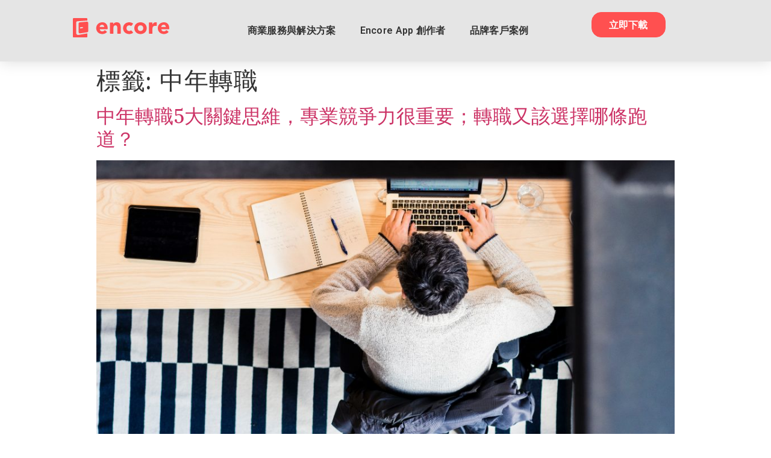

--- FILE ---
content_type: text/html; charset=UTF-8
request_url: https://encoredays.com/tw/tag/%E4%B8%AD%E5%B9%B4%E8%BD%89%E8%81%B7/
body_size: 21942
content:
<!doctype html>
<html lang="zh-TW">
<head>
	<meta charset="UTF-8">
		<meta name="viewport" content="width=device-width, initial-scale=1">
	<link rel="profile" href="http://gmpg.org/xfn/11">
	<meta name='robots' content='index, follow, max-image-preview:large, max-snippet:-1, max-video-preview:-1' />
	<style>img:is([sizes="auto" i], [sizes^="auto," i]) { contain-intrinsic-size: 3000px 1500px }</style>
	
	<!-- This site is optimized with the Yoast SEO plugin v26.4 - https://yoast.com/wordpress/plugins/seo/ -->
	<title>中年轉職 - 台灣唯一私域行銷解決方案品牌</title>
	<meta name="description" content="中年轉職 - 台灣唯一私域行銷解決方案品牌" />
	<link rel="canonical" href="https://encoredays.com/tw/tag/中年轉職/" />
	<meta property="og:locale" content="zh_TW" />
	<meta property="og:type" content="article" />
	<meta property="og:title" content="中年轉職 - 台灣唯一私域行銷解決方案品牌" />
	<meta property="og:description" content="中年轉職 - 台灣唯一私域行銷解決方案品牌" />
	<meta property="og:url" content="https://encoredays.com/tw/tag/中年轉職/" />
	<meta property="og:site_name" content="台灣唯一私域行銷解決方案品牌" />
	<meta name="twitter:card" content="summary_large_image" />
	<script type="application/ld+json" class="yoast-schema-graph">{"@context":"https://schema.org","@graph":[{"@type":"CollectionPage","@id":"https://encoredays.com/tw/tag/%e4%b8%ad%e5%b9%b4%e8%bd%89%e8%81%b7/","url":"https://encoredays.com/tw/tag/%e4%b8%ad%e5%b9%b4%e8%bd%89%e8%81%b7/","name":"中年轉職 - 台灣唯一私域行銷解決方案品牌","isPartOf":{"@id":"https://encoredays.com/tw/#website"},"primaryImageOfPage":{"@id":"https://encoredays.com/tw/tag/%e4%b8%ad%e5%b9%b4%e8%bd%89%e8%81%b7/#primaryimage"},"image":{"@id":"https://encoredays.com/tw/tag/%e4%b8%ad%e5%b9%b4%e8%bd%89%e8%81%b7/#primaryimage"},"thumbnailUrl":"https://encoredays.com/wp-content/uploads/2023/01/proxyclick-visitor-management-system-BgT-ZKC6WA4-unsplash-scaled.jpg","description":"中年轉職 - 台灣唯一私域行銷解決方案品牌","breadcrumb":{"@id":"https://encoredays.com/tw/tag/%e4%b8%ad%e5%b9%b4%e8%bd%89%e8%81%b7/#breadcrumb"},"inLanguage":"zh-TW"},{"@type":"ImageObject","inLanguage":"zh-TW","@id":"https://encoredays.com/tw/tag/%e4%b8%ad%e5%b9%b4%e8%bd%89%e8%81%b7/#primaryimage","url":"https://encoredays.com/wp-content/uploads/2023/01/proxyclick-visitor-management-system-BgT-ZKC6WA4-unsplash-scaled.jpg","contentUrl":"https://encoredays.com/wp-content/uploads/2023/01/proxyclick-visitor-management-system-BgT-ZKC6WA4-unsplash-scaled.jpg","width":2560,"height":1707,"caption":"encore apps-workplace"},{"@type":"BreadcrumbList","@id":"https://encoredays.com/tw/tag/%e4%b8%ad%e5%b9%b4%e8%bd%89%e8%81%b7/#breadcrumb","itemListElement":[{"@type":"ListItem","position":1,"name":"首頁","item":"https://encoredays.com/tw/"},{"@type":"ListItem","position":2,"name":"中年轉職"}]},{"@type":"WebSite","@id":"https://encoredays.com/tw/#website","url":"https://encoredays.com/tw/","name":"Encore 安可日子","description":"在Encore，分享你的故事、專業與創意，不僅能獲得關注，還能轉換成合作機會與收益。 立即加入，開啟你的 Encore 生活，讓創作變成資產，讓價值無限放大！","publisher":{"@id":"https://encoredays.com/tw/#organization"},"potentialAction":[{"@type":"SearchAction","target":{"@type":"EntryPoint","urlTemplate":"https://encoredays.com/tw/?s={search_term_string}"},"query-input":{"@type":"PropertyValueSpecification","valueRequired":true,"valueName":"search_term_string"}}],"inLanguage":"zh-TW"},{"@type":"Organization","@id":"https://encoredays.com/tw/#organization","name":"Encore 安可日子","url":"https://encoredays.com/tw/","logo":{"@type":"ImageObject","inLanguage":"zh-TW","@id":"https://encoredays.com/tw/#/schema/logo/image/","url":"https://encoredays.com/wp-content/uploads/2021/06/Frame-71.png","contentUrl":"https://encoredays.com/wp-content/uploads/2021/06/Frame-71.png","width":512,"height":512,"caption":"Encore 安可日子"},"image":{"@id":"https://encoredays.com/tw/#/schema/logo/image/"},"sameAs":["https://www.facebook.com/EncoreApp"]}]}</script>
	<!-- / Yoast SEO plugin. -->


<link rel='dns-prefetch' href='//platform-api.sharethis.com' />
<link rel='dns-prefetch' href='//cdn.chatway.app' />
<link rel='dns-prefetch' href='//www.googletagmanager.com' />
<link rel='dns-prefetch' href='//stats.wp.com' />
<link rel='dns-prefetch' href='//pagead2.googlesyndication.com' />
<link rel="alternate" type="application/rss+xml" title="訂閱《台灣唯一私域行銷解決方案品牌》&raquo; 資訊提供" href="https://encoredays.com/tw/feed/" />
<link rel="alternate" type="application/rss+xml" title="訂閱《台灣唯一私域行銷解決方案品牌》&raquo; 留言的資訊提供" href="https://encoredays.com/tw/comments/feed/" />
<link rel="alternate" type="application/rss+xml" title="訂閱《台灣唯一私域行銷解決方案品牌》&raquo; 標籤〈中年轉職〉的資訊提供" href="https://encoredays.com/tw/tag/%e4%b8%ad%e5%b9%b4%e8%bd%89%e8%81%b7/feed/" />
		<!-- This site uses the Google Analytics by MonsterInsights plugin v8.18 - Using Analytics tracking - https://www.monsterinsights.com/ -->
		<!-- Note: MonsterInsights is not currently configured on this site. The site owner needs to authenticate with Google Analytics in the MonsterInsights settings panel. -->
					<!-- No tracking code set -->
				<!-- / Google Analytics by MonsterInsights -->
		<script type="text/javascript">
/* <![CDATA[ */
window._wpemojiSettings = {"baseUrl":"https:\/\/s.w.org\/images\/core\/emoji\/16.0.1\/72x72\/","ext":".png","svgUrl":"https:\/\/s.w.org\/images\/core\/emoji\/16.0.1\/svg\/","svgExt":".svg","source":{"concatemoji":"https:\/\/encoredays.com\/wp-includes\/js\/wp-emoji-release.min.js?ver=6.8.3"}};
/*! This file is auto-generated */
!function(s,n){var o,i,e;function c(e){try{var t={supportTests:e,timestamp:(new Date).valueOf()};sessionStorage.setItem(o,JSON.stringify(t))}catch(e){}}function p(e,t,n){e.clearRect(0,0,e.canvas.width,e.canvas.height),e.fillText(t,0,0);var t=new Uint32Array(e.getImageData(0,0,e.canvas.width,e.canvas.height).data),a=(e.clearRect(0,0,e.canvas.width,e.canvas.height),e.fillText(n,0,0),new Uint32Array(e.getImageData(0,0,e.canvas.width,e.canvas.height).data));return t.every(function(e,t){return e===a[t]})}function u(e,t){e.clearRect(0,0,e.canvas.width,e.canvas.height),e.fillText(t,0,0);for(var n=e.getImageData(16,16,1,1),a=0;a<n.data.length;a++)if(0!==n.data[a])return!1;return!0}function f(e,t,n,a){switch(t){case"flag":return n(e,"\ud83c\udff3\ufe0f\u200d\u26a7\ufe0f","\ud83c\udff3\ufe0f\u200b\u26a7\ufe0f")?!1:!n(e,"\ud83c\udde8\ud83c\uddf6","\ud83c\udde8\u200b\ud83c\uddf6")&&!n(e,"\ud83c\udff4\udb40\udc67\udb40\udc62\udb40\udc65\udb40\udc6e\udb40\udc67\udb40\udc7f","\ud83c\udff4\u200b\udb40\udc67\u200b\udb40\udc62\u200b\udb40\udc65\u200b\udb40\udc6e\u200b\udb40\udc67\u200b\udb40\udc7f");case"emoji":return!a(e,"\ud83e\udedf")}return!1}function g(e,t,n,a){var r="undefined"!=typeof WorkerGlobalScope&&self instanceof WorkerGlobalScope?new OffscreenCanvas(300,150):s.createElement("canvas"),o=r.getContext("2d",{willReadFrequently:!0}),i=(o.textBaseline="top",o.font="600 32px Arial",{});return e.forEach(function(e){i[e]=t(o,e,n,a)}),i}function t(e){var t=s.createElement("script");t.src=e,t.defer=!0,s.head.appendChild(t)}"undefined"!=typeof Promise&&(o="wpEmojiSettingsSupports",i=["flag","emoji"],n.supports={everything:!0,everythingExceptFlag:!0},e=new Promise(function(e){s.addEventListener("DOMContentLoaded",e,{once:!0})}),new Promise(function(t){var n=function(){try{var e=JSON.parse(sessionStorage.getItem(o));if("object"==typeof e&&"number"==typeof e.timestamp&&(new Date).valueOf()<e.timestamp+604800&&"object"==typeof e.supportTests)return e.supportTests}catch(e){}return null}();if(!n){if("undefined"!=typeof Worker&&"undefined"!=typeof OffscreenCanvas&&"undefined"!=typeof URL&&URL.createObjectURL&&"undefined"!=typeof Blob)try{var e="postMessage("+g.toString()+"("+[JSON.stringify(i),f.toString(),p.toString(),u.toString()].join(",")+"));",a=new Blob([e],{type:"text/javascript"}),r=new Worker(URL.createObjectURL(a),{name:"wpTestEmojiSupports"});return void(r.onmessage=function(e){c(n=e.data),r.terminate(),t(n)})}catch(e){}c(n=g(i,f,p,u))}t(n)}).then(function(e){for(var t in e)n.supports[t]=e[t],n.supports.everything=n.supports.everything&&n.supports[t],"flag"!==t&&(n.supports.everythingExceptFlag=n.supports.everythingExceptFlag&&n.supports[t]);n.supports.everythingExceptFlag=n.supports.everythingExceptFlag&&!n.supports.flag,n.DOMReady=!1,n.readyCallback=function(){n.DOMReady=!0}}).then(function(){return e}).then(function(){var e;n.supports.everything||(n.readyCallback(),(e=n.source||{}).concatemoji?t(e.concatemoji):e.wpemoji&&e.twemoji&&(t(e.twemoji),t(e.wpemoji)))}))}((window,document),window._wpemojiSettings);
/* ]]> */
</script>
<style id='wp-emoji-styles-inline-css' type='text/css'>

	img.wp-smiley, img.emoji {
		display: inline !important;
		border: none !important;
		box-shadow: none !important;
		height: 1em !important;
		width: 1em !important;
		margin: 0 0.07em !important;
		vertical-align: -0.1em !important;
		background: none !important;
		padding: 0 !important;
	}
</style>
<link rel='stylesheet' id='wp-block-library-css' href='https://encoredays.com/wp-includes/css/dist/block-library/style.min.css?ver=6.8.3' type='text/css' media='all' />
<style id='wp-block-library-inline-css' type='text/css'>
.has-text-align-justify{text-align:justify;}
</style>
<style id='classic-theme-styles-inline-css' type='text/css'>
/*! This file is auto-generated */
.wp-block-button__link{color:#fff;background-color:#32373c;border-radius:9999px;box-shadow:none;text-decoration:none;padding:calc(.667em + 2px) calc(1.333em + 2px);font-size:1.125em}.wp-block-file__button{background:#32373c;color:#fff;text-decoration:none}
</style>
<link rel='stylesheet' id='jetpack-videopress-video-block-view-css' href='https://encoredays.com/wp-content/plugins/jetpack/jetpack_vendor/automattic/jetpack-videopress/build/block-editor/blocks/video/view.css?minify=false&#038;ver=34ae973733627b74a14e' type='text/css' media='all' />
<link rel='stylesheet' id='mediaelement-css' href='https://encoredays.com/wp-includes/js/mediaelement/mediaelementplayer-legacy.min.css?ver=4.2.17' type='text/css' media='all' />
<link rel='stylesheet' id='wp-mediaelement-css' href='https://encoredays.com/wp-includes/js/mediaelement/wp-mediaelement.min.css?ver=6.8.3' type='text/css' media='all' />
<style id='global-styles-inline-css' type='text/css'>
:root{--wp--preset--aspect-ratio--square: 1;--wp--preset--aspect-ratio--4-3: 4/3;--wp--preset--aspect-ratio--3-4: 3/4;--wp--preset--aspect-ratio--3-2: 3/2;--wp--preset--aspect-ratio--2-3: 2/3;--wp--preset--aspect-ratio--16-9: 16/9;--wp--preset--aspect-ratio--9-16: 9/16;--wp--preset--color--black: #000000;--wp--preset--color--cyan-bluish-gray: #abb8c3;--wp--preset--color--white: #ffffff;--wp--preset--color--pale-pink: #f78da7;--wp--preset--color--vivid-red: #cf2e2e;--wp--preset--color--luminous-vivid-orange: #ff6900;--wp--preset--color--luminous-vivid-amber: #fcb900;--wp--preset--color--light-green-cyan: #7bdcb5;--wp--preset--color--vivid-green-cyan: #00d084;--wp--preset--color--pale-cyan-blue: #8ed1fc;--wp--preset--color--vivid-cyan-blue: #0693e3;--wp--preset--color--vivid-purple: #9b51e0;--wp--preset--gradient--vivid-cyan-blue-to-vivid-purple: linear-gradient(135deg,rgba(6,147,227,1) 0%,rgb(155,81,224) 100%);--wp--preset--gradient--light-green-cyan-to-vivid-green-cyan: linear-gradient(135deg,rgb(122,220,180) 0%,rgb(0,208,130) 100%);--wp--preset--gradient--luminous-vivid-amber-to-luminous-vivid-orange: linear-gradient(135deg,rgba(252,185,0,1) 0%,rgba(255,105,0,1) 100%);--wp--preset--gradient--luminous-vivid-orange-to-vivid-red: linear-gradient(135deg,rgba(255,105,0,1) 0%,rgb(207,46,46) 100%);--wp--preset--gradient--very-light-gray-to-cyan-bluish-gray: linear-gradient(135deg,rgb(238,238,238) 0%,rgb(169,184,195) 100%);--wp--preset--gradient--cool-to-warm-spectrum: linear-gradient(135deg,rgb(74,234,220) 0%,rgb(151,120,209) 20%,rgb(207,42,186) 40%,rgb(238,44,130) 60%,rgb(251,105,98) 80%,rgb(254,248,76) 100%);--wp--preset--gradient--blush-light-purple: linear-gradient(135deg,rgb(255,206,236) 0%,rgb(152,150,240) 100%);--wp--preset--gradient--blush-bordeaux: linear-gradient(135deg,rgb(254,205,165) 0%,rgb(254,45,45) 50%,rgb(107,0,62) 100%);--wp--preset--gradient--luminous-dusk: linear-gradient(135deg,rgb(255,203,112) 0%,rgb(199,81,192) 50%,rgb(65,88,208) 100%);--wp--preset--gradient--pale-ocean: linear-gradient(135deg,rgb(255,245,203) 0%,rgb(182,227,212) 50%,rgb(51,167,181) 100%);--wp--preset--gradient--electric-grass: linear-gradient(135deg,rgb(202,248,128) 0%,rgb(113,206,126) 100%);--wp--preset--gradient--midnight: linear-gradient(135deg,rgb(2,3,129) 0%,rgb(40,116,252) 100%);--wp--preset--font-size--small: 13px;--wp--preset--font-size--medium: 20px;--wp--preset--font-size--large: 36px;--wp--preset--font-size--x-large: 42px;--wp--preset--spacing--20: 0.44rem;--wp--preset--spacing--30: 0.67rem;--wp--preset--spacing--40: 1rem;--wp--preset--spacing--50: 1.5rem;--wp--preset--spacing--60: 2.25rem;--wp--preset--spacing--70: 3.38rem;--wp--preset--spacing--80: 5.06rem;--wp--preset--shadow--natural: 6px 6px 9px rgba(0, 0, 0, 0.2);--wp--preset--shadow--deep: 12px 12px 50px rgba(0, 0, 0, 0.4);--wp--preset--shadow--sharp: 6px 6px 0px rgba(0, 0, 0, 0.2);--wp--preset--shadow--outlined: 6px 6px 0px -3px rgba(255, 255, 255, 1), 6px 6px rgba(0, 0, 0, 1);--wp--preset--shadow--crisp: 6px 6px 0px rgba(0, 0, 0, 1);}:where(.is-layout-flex){gap: 0.5em;}:where(.is-layout-grid){gap: 0.5em;}body .is-layout-flex{display: flex;}.is-layout-flex{flex-wrap: wrap;align-items: center;}.is-layout-flex > :is(*, div){margin: 0;}body .is-layout-grid{display: grid;}.is-layout-grid > :is(*, div){margin: 0;}:where(.wp-block-columns.is-layout-flex){gap: 2em;}:where(.wp-block-columns.is-layout-grid){gap: 2em;}:where(.wp-block-post-template.is-layout-flex){gap: 1.25em;}:where(.wp-block-post-template.is-layout-grid){gap: 1.25em;}.has-black-color{color: var(--wp--preset--color--black) !important;}.has-cyan-bluish-gray-color{color: var(--wp--preset--color--cyan-bluish-gray) !important;}.has-white-color{color: var(--wp--preset--color--white) !important;}.has-pale-pink-color{color: var(--wp--preset--color--pale-pink) !important;}.has-vivid-red-color{color: var(--wp--preset--color--vivid-red) !important;}.has-luminous-vivid-orange-color{color: var(--wp--preset--color--luminous-vivid-orange) !important;}.has-luminous-vivid-amber-color{color: var(--wp--preset--color--luminous-vivid-amber) !important;}.has-light-green-cyan-color{color: var(--wp--preset--color--light-green-cyan) !important;}.has-vivid-green-cyan-color{color: var(--wp--preset--color--vivid-green-cyan) !important;}.has-pale-cyan-blue-color{color: var(--wp--preset--color--pale-cyan-blue) !important;}.has-vivid-cyan-blue-color{color: var(--wp--preset--color--vivid-cyan-blue) !important;}.has-vivid-purple-color{color: var(--wp--preset--color--vivid-purple) !important;}.has-black-background-color{background-color: var(--wp--preset--color--black) !important;}.has-cyan-bluish-gray-background-color{background-color: var(--wp--preset--color--cyan-bluish-gray) !important;}.has-white-background-color{background-color: var(--wp--preset--color--white) !important;}.has-pale-pink-background-color{background-color: var(--wp--preset--color--pale-pink) !important;}.has-vivid-red-background-color{background-color: var(--wp--preset--color--vivid-red) !important;}.has-luminous-vivid-orange-background-color{background-color: var(--wp--preset--color--luminous-vivid-orange) !important;}.has-luminous-vivid-amber-background-color{background-color: var(--wp--preset--color--luminous-vivid-amber) !important;}.has-light-green-cyan-background-color{background-color: var(--wp--preset--color--light-green-cyan) !important;}.has-vivid-green-cyan-background-color{background-color: var(--wp--preset--color--vivid-green-cyan) !important;}.has-pale-cyan-blue-background-color{background-color: var(--wp--preset--color--pale-cyan-blue) !important;}.has-vivid-cyan-blue-background-color{background-color: var(--wp--preset--color--vivid-cyan-blue) !important;}.has-vivid-purple-background-color{background-color: var(--wp--preset--color--vivid-purple) !important;}.has-black-border-color{border-color: var(--wp--preset--color--black) !important;}.has-cyan-bluish-gray-border-color{border-color: var(--wp--preset--color--cyan-bluish-gray) !important;}.has-white-border-color{border-color: var(--wp--preset--color--white) !important;}.has-pale-pink-border-color{border-color: var(--wp--preset--color--pale-pink) !important;}.has-vivid-red-border-color{border-color: var(--wp--preset--color--vivid-red) !important;}.has-luminous-vivid-orange-border-color{border-color: var(--wp--preset--color--luminous-vivid-orange) !important;}.has-luminous-vivid-amber-border-color{border-color: var(--wp--preset--color--luminous-vivid-amber) !important;}.has-light-green-cyan-border-color{border-color: var(--wp--preset--color--light-green-cyan) !important;}.has-vivid-green-cyan-border-color{border-color: var(--wp--preset--color--vivid-green-cyan) !important;}.has-pale-cyan-blue-border-color{border-color: var(--wp--preset--color--pale-cyan-blue) !important;}.has-vivid-cyan-blue-border-color{border-color: var(--wp--preset--color--vivid-cyan-blue) !important;}.has-vivid-purple-border-color{border-color: var(--wp--preset--color--vivid-purple) !important;}.has-vivid-cyan-blue-to-vivid-purple-gradient-background{background: var(--wp--preset--gradient--vivid-cyan-blue-to-vivid-purple) !important;}.has-light-green-cyan-to-vivid-green-cyan-gradient-background{background: var(--wp--preset--gradient--light-green-cyan-to-vivid-green-cyan) !important;}.has-luminous-vivid-amber-to-luminous-vivid-orange-gradient-background{background: var(--wp--preset--gradient--luminous-vivid-amber-to-luminous-vivid-orange) !important;}.has-luminous-vivid-orange-to-vivid-red-gradient-background{background: var(--wp--preset--gradient--luminous-vivid-orange-to-vivid-red) !important;}.has-very-light-gray-to-cyan-bluish-gray-gradient-background{background: var(--wp--preset--gradient--very-light-gray-to-cyan-bluish-gray) !important;}.has-cool-to-warm-spectrum-gradient-background{background: var(--wp--preset--gradient--cool-to-warm-spectrum) !important;}.has-blush-light-purple-gradient-background{background: var(--wp--preset--gradient--blush-light-purple) !important;}.has-blush-bordeaux-gradient-background{background: var(--wp--preset--gradient--blush-bordeaux) !important;}.has-luminous-dusk-gradient-background{background: var(--wp--preset--gradient--luminous-dusk) !important;}.has-pale-ocean-gradient-background{background: var(--wp--preset--gradient--pale-ocean) !important;}.has-electric-grass-gradient-background{background: var(--wp--preset--gradient--electric-grass) !important;}.has-midnight-gradient-background{background: var(--wp--preset--gradient--midnight) !important;}.has-small-font-size{font-size: var(--wp--preset--font-size--small) !important;}.has-medium-font-size{font-size: var(--wp--preset--font-size--medium) !important;}.has-large-font-size{font-size: var(--wp--preset--font-size--large) !important;}.has-x-large-font-size{font-size: var(--wp--preset--font-size--x-large) !important;}
:where(.wp-block-post-template.is-layout-flex){gap: 1.25em;}:where(.wp-block-post-template.is-layout-grid){gap: 1.25em;}
:where(.wp-block-columns.is-layout-flex){gap: 2em;}:where(.wp-block-columns.is-layout-grid){gap: 2em;}
:root :where(.wp-block-pullquote){font-size: 1.5em;line-height: 1.6;}
</style>
<link rel='stylesheet' id='flexy-breadcrumb-css' href='https://encoredays.com/wp-content/plugins/flexy-breadcrumb/public/css/flexy-breadcrumb-public.css?ver=1.2.1' type='text/css' media='all' />
<link rel='stylesheet' id='flexy-breadcrumb-font-awesome-css' href='https://encoredays.com/wp-content/plugins/flexy-breadcrumb/public/css/font-awesome.min.css?ver=4.7.0' type='text/css' media='all' />
<link rel='stylesheet' id='image-sizes-css' href='https://encoredays.com/wp-content/plugins/image-sizes/assets/css/front.min.css?ver=4.1' type='text/css' media='all' />
<link rel='stylesheet' id='owl-carousel-style-css' href='https://encoredays.com/wp-content/plugins/post-slider-and-carousel/assets/css/owl.carousel.min.css?ver=3.2.1' type='text/css' media='all' />
<link rel='stylesheet' id='psac-public-style-css' href='https://encoredays.com/wp-content/plugins/post-slider-and-carousel/assets/css/psac-public.css?ver=3.2.1' type='text/css' media='all' />
<link rel='stylesheet' id='share-this-share-buttons-sticky-css' href='https://encoredays.com/wp-content/plugins/sharethis-share-buttons/css/mu-style.css?ver=1692778836' type='text/css' media='all' />
<link rel='stylesheet' id='ce_responsive-css' href='https://encoredays.com/wp-content/plugins/simple-embed-code/css/video-container.min.css?ver=2.3.5' type='text/css' media='all' />
<link rel='stylesheet' id='ivory-search-styles-css' href='https://encoredays.com/wp-content/plugins/add-search-to-menu/public/css/ivory-search.min.css?ver=5.5.2' type='text/css' media='all' />
<link rel='stylesheet' id='hello-elementor-css' href='https://encoredays.com/wp-content/themes/hello-elementor/style.min.css?ver=2.4.1' type='text/css' media='all' />
<link rel='stylesheet' id='hello-elementor-theme-style-css' href='https://encoredays.com/wp-content/themes/hello-elementor/theme.min.css?ver=2.4.1' type='text/css' media='all' />
<link rel='stylesheet' id='elementor-frontend-css' href='https://encoredays.com/wp-content/plugins/elementor/assets/css/frontend.min.css?ver=3.27.7' type='text/css' media='all' />
<link rel='stylesheet' id='widget-image-css' href='https://encoredays.com/wp-content/plugins/elementor/assets/css/widget-image.min.css?ver=3.27.7' type='text/css' media='all' />
<link rel='stylesheet' id='widget-nav-menu-css' href='https://encoredays.com/wp-content/plugins/elementor-pro/assets/css/widget-nav-menu.min.css?ver=3.27.7' type='text/css' media='all' />
<link rel='stylesheet' id='e-animation-shrink-css' href='https://encoredays.com/wp-content/plugins/elementor/assets/lib/animations/styles/e-animation-shrink.min.css?ver=3.27.7' type='text/css' media='all' />
<link rel='stylesheet' id='e-sticky-css' href='https://encoredays.com/wp-content/plugins/elementor-pro/assets/css/modules/sticky.min.css?ver=3.27.7' type='text/css' media='all' />
<link rel='stylesheet' id='widget-heading-css' href='https://encoredays.com/wp-content/plugins/elementor/assets/css/widget-heading.min.css?ver=3.27.7' type='text/css' media='all' />
<link rel='stylesheet' id='widget-social-icons-css' href='https://encoredays.com/wp-content/plugins/elementor/assets/css/widget-social-icons.min.css?ver=3.27.7' type='text/css' media='all' />
<link rel='stylesheet' id='e-apple-webkit-css' href='https://encoredays.com/wp-content/plugins/elementor/assets/css/conditionals/apple-webkit.min.css?ver=3.27.7' type='text/css' media='all' />
<link rel='stylesheet' id='widget-spacer-css' href='https://encoredays.com/wp-content/plugins/elementor/assets/css/widget-spacer.min.css?ver=3.27.7' type='text/css' media='all' />
<link rel='stylesheet' id='widget-divider-css' href='https://encoredays.com/wp-content/plugins/elementor/assets/css/widget-divider.min.css?ver=3.27.7' type='text/css' media='all' />
<link rel='stylesheet' id='widget-text-editor-css' href='https://encoredays.com/wp-content/plugins/elementor/assets/css/widget-text-editor.min.css?ver=3.27.7' type='text/css' media='all' />
<link rel='stylesheet' id='elementor-icons-css' href='https://encoredays.com/wp-content/plugins/elementor/assets/lib/eicons/css/elementor-icons.min.css?ver=5.35.0' type='text/css' media='all' />
<link rel='stylesheet' id='elementor-post-5-css' href='https://encoredays.com/wp-content/uploads/elementor/css/post-5.css?ver=1746516699' type='text/css' media='all' />
<link rel='stylesheet' id='jet-tricks-frontend-css' href='https://encoredays.com/wp-content/plugins/jet-tricks/assets/css/jet-tricks-frontend.css?ver=1.4.4' type='text/css' media='all' />
<link rel='stylesheet' id='elementor-post-9065-css' href='https://encoredays.com/wp-content/uploads/elementor/css/post-9065.css?ver=1751871544' type='text/css' media='all' />
<link rel='stylesheet' id='elementor-post-9068-css' href='https://encoredays.com/wp-content/uploads/elementor/css/post-9068.css?ver=1754012968' type='text/css' media='all' />
<link rel='stylesheet' id='google-fonts-1-css' href='https://fonts.googleapis.com/css?family=Poppins%3A100%2C100italic%2C200%2C200italic%2C300%2C300italic%2C400%2C400italic%2C500%2C500italic%2C600%2C600italic%2C700%2C700italic%2C800%2C800italic%2C900%2C900italic%7CLora%3A100%2C100italic%2C200%2C200italic%2C300%2C300italic%2C400%2C400italic%2C500%2C500italic%2C600%2C600italic%2C700%2C700italic%2C800%2C800italic%2C900%2C900italic%7CRoboto%3A100%2C100italic%2C200%2C200italic%2C300%2C300italic%2C400%2C400italic%2C500%2C500italic%2C600%2C600italic%2C700%2C700italic%2C800%2C800italic%2C900%2C900italic&#038;display=auto&#038;ver=6.8.3' type='text/css' media='all' />
<link rel='stylesheet' id='elementor-icons-shared-0-css' href='https://encoredays.com/wp-content/plugins/elementor/assets/lib/font-awesome/css/fontawesome.min.css?ver=5.15.3' type='text/css' media='all' />
<link rel='stylesheet' id='elementor-icons-fa-solid-css' href='https://encoredays.com/wp-content/plugins/elementor/assets/lib/font-awesome/css/solid.min.css?ver=5.15.3' type='text/css' media='all' />
<link rel='stylesheet' id='elementor-icons-fa-brands-css' href='https://encoredays.com/wp-content/plugins/elementor/assets/lib/font-awesome/css/brands.min.css?ver=5.15.3' type='text/css' media='all' />
<link rel='stylesheet' id='elementor-icons-fa-regular-css' href='https://encoredays.com/wp-content/plugins/elementor/assets/lib/font-awesome/css/regular.min.css?ver=5.15.3' type='text/css' media='all' />
<link rel='stylesheet' id='jetpack_css-css' href='https://encoredays.com/wp-content/plugins/jetpack/css/jetpack.css?ver=12.4.1' type='text/css' media='all' />
<link rel="preconnect" href="https://fonts.gstatic.com/" crossorigin><script type="text/javascript" src="https://encoredays.com/wp-includes/js/jquery/jquery.min.js?ver=3.7.1" id="jquery-core-js"></script>
<script type="text/javascript" src="https://encoredays.com/wp-includes/js/jquery/jquery-migrate.min.js?ver=3.4.1" id="jquery-migrate-js"></script>
<script type="text/javascript" id="mo2fa_elementor_script-js-extra">
/* <![CDATA[ */
var my_ajax_object = {"ajax_url":"https:\/\/encoredays.com\/login\/","nonce":"f755926dc6","mo2f_login_option":"1","mo2f_enable_login_with_2nd_factor":""};
/* ]]> */
</script>
<script type="text/javascript" src="https://encoredays.com/wp-content/plugins/miniorange-2-factor-authentication/includes/js/mo2fa_elementor.min.js?ver=5.7.3" id="mo2fa_elementor_script-js"></script>
<script type="text/javascript" src="//platform-api.sharethis.com/js/sharethis.js?ver=2.1.8#property=60fc3164c423e90015ebcac9&amp;product=inline-buttons&amp;source=sharethis-share-buttons-wordpress" id="share-this-share-buttons-mu-js"></script>

<!-- Google Analytics snippet added by Site Kit -->
<script type="text/javascript" src="https://www.googletagmanager.com/gtag/js?id=UA-169614326-3" id="google_gtagjs-js" async></script>
<script type="text/javascript" id="google_gtagjs-js-after">
/* <![CDATA[ */
window.dataLayer = window.dataLayer || [];function gtag(){dataLayer.push(arguments);}
gtag('set', 'linker', {"domains":["encoredays.com"]} );
gtag("js", new Date());
gtag("set", "developer_id.dZTNiMT", true);
gtag("config", "UA-169614326-3", {"anonymize_ip":true});
gtag("config", "G-0YMEHFJGK1");
/* ]]> */
</script>

<!-- End Google Analytics snippet added by Site Kit -->
<link rel="https://api.w.org/" href="https://encoredays.com/wp-json/" /><link rel="alternate" title="JSON" type="application/json" href="https://encoredays.com/wp-json/wp/v2/tags/2464" /><link rel="EditURI" type="application/rsd+xml" title="RSD" href="https://encoredays.com/xmlrpc.php?rsd" />

            <style type="text/css">              
                
                /* Background color */
                .fbc-page .fbc-wrap .fbc-items {
                    background-color: #fffcfc;
                }
                /* Items font size */
                .fbc-page .fbc-wrap .fbc-items li {
                    font-size: 16px;
                }
                
                /* Items' link color */
                .fbc-page .fbc-wrap .fbc-items li a {
                    color: #ea4039;                    
                }
                
                /* Seprator color */
                .fbc-page .fbc-wrap .fbc-items li .fbc-separator {
                    color: #ea4039;
                }
                
                /* Active item & end-text color */
                .fbc-page .fbc-wrap .fbc-items li.active span,
                .fbc-page .fbc-wrap .fbc-items li .fbc-end-text {
                    color: #666666;
                    font-size: 16px;
                }
            </style>

            <meta name="generator" content="Site Kit by Google 1.107.0" />	<style>img#wpstats{display:none}</style>
		
		<script>
		(function(h,o,t,j,a,r){
			h.hj=h.hj||function(){(h.hj.q=h.hj.q||[]).push(arguments)};
			h._hjSettings={hjid:3456456,hjsv:5};
			a=o.getElementsByTagName('head')[0];
			r=o.createElement('script');r.async=1;
			r.src=t+h._hjSettings.hjid+j+h._hjSettings.hjsv;
			a.appendChild(r);
		})(window,document,'//static.hotjar.com/c/hotjar-','.js?sv=');
		</script>
		
<!-- Google AdSense snippet added by Site Kit -->
<meta name="google-adsense-platform-account" content="ca-host-pub-2644536267352236">
<meta name="google-adsense-platform-domain" content="sitekit.withgoogle.com">
<!-- End Google AdSense snippet added by Site Kit -->
<meta name="generator" content="Elementor 3.27.7; features: additional_custom_breakpoints; settings: css_print_method-external, google_font-enabled, font_display-auto">
<!-- Google Tag Manager -->
<script>(function(w,d,s,l,i){w[l]=w[l]||[];w[l].push({'gtm.start':
new Date().getTime(),event:'gtm.js'});var f=d.getElementsByTagName(s)[0],
j=d.createElement(s),dl=l!='dataLayer'?'&l='+l:'';j.async=true;j.src=
'https://www.googletagmanager.com/gtm.js?id='+i+dl;f.parentNode.insertBefore(j,f);
})(window,document,'script','dataLayer','GTM-T43J9LH');</script>
<!-- End Google Tag Manager -->
<meta name="facebook-domain-verification" content="pthhd0ct0311n2obgcqekylu425nlt" />
<meta name="google-site-verification" content="7uqwJtxrg5P349_V8nTM7DKJKCkfpUCfT4rQvVQUSC8" />
<meta property="fb:pages" content="103510771424992" />

<!-- Google Tag Manager -->
<script>(function(w,d,s,l,i){w[l]=w[l]||[];w[l].push({'gtm.start':
new Date().getTime(),event:'gtm.js'});var f=d.getElementsByTagName(s)[0],
j=d.createElement(s),dl=l!='dataLayer'?'&l='+l:'';j.async=true;j.src=
'https://www.googletagmanager.com/gtm.js?id='+i+dl;f.parentNode.insertBefore(j,f);
})(window,document,'script','dataLayer','GTM-5KJZHG6F');</script>
<!-- End Google Tag Manager -->

<!-- Meta Pixel Code -->
<script type='text/javascript'>
!function(f,b,e,v,n,t,s){if(f.fbq)return;n=f.fbq=function(){n.callMethod?
n.callMethod.apply(n,arguments):n.queue.push(arguments)};if(!f._fbq)f._fbq=n;
n.push=n;n.loaded=!0;n.version='2.0';n.queue=[];t=b.createElement(e);t.async=!0;
t.src=v;s=b.getElementsByTagName(e)[0];s.parentNode.insertBefore(t,s)}(window,
document,'script','https://connect.facebook.net/en_US/fbevents.js?v=next');
</script>
<!-- End Meta Pixel Code -->

      <script type='text/javascript'>
        var url = window.location.origin + '?ob=open-bridge';
        fbq('set', 'openbridge', '1295624037705395', url);
      </script>
    <script type='text/javascript'>fbq('init', '1295624037705395', {}, {
    "agent": "wordpress-6.8.3-3.0.13"
})</script><script type='text/javascript'>
    fbq('track', 'PageView', []);
  </script>
<!-- Meta Pixel Code -->
<noscript>
<img height="1" width="1" style="display:none" alt="fbpx"
src="https://www.facebook.com/tr?id=1295624037705395&ev=PageView&noscript=1" />
</noscript>
<!-- End Meta Pixel Code -->
			<style>
				.e-con.e-parent:nth-of-type(n+4):not(.e-lazyloaded):not(.e-no-lazyload),
				.e-con.e-parent:nth-of-type(n+4):not(.e-lazyloaded):not(.e-no-lazyload) * {
					background-image: none !important;
				}
				@media screen and (max-height: 1024px) {
					.e-con.e-parent:nth-of-type(n+3):not(.e-lazyloaded):not(.e-no-lazyload),
					.e-con.e-parent:nth-of-type(n+3):not(.e-lazyloaded):not(.e-no-lazyload) * {
						background-image: none !important;
					}
				}
				@media screen and (max-height: 640px) {
					.e-con.e-parent:nth-of-type(n+2):not(.e-lazyloaded):not(.e-no-lazyload),
					.e-con.e-parent:nth-of-type(n+2):not(.e-lazyloaded):not(.e-no-lazyload) * {
						background-image: none !important;
					}
				}
			</style>
			<noscript><style>.lazyload[data-src]{display:none !important;}</style></noscript><style>.lazyload{background-image:none !important;}.lazyload:before{background-image:none !important;}</style>
<!-- Google AdSense snippet added by Site Kit -->
<script type="text/javascript" async="async" src="https://pagead2.googlesyndication.com/pagead/js/adsbygoogle.js?client=ca-pub-6469457647272231&amp;host=ca-host-pub-2644536267352236" crossorigin="anonymous"></script>

<!-- End Google AdSense snippet added by Site Kit -->
<link rel="icon" href="https://encoredays.com/wp-content/uploads/2021/06/Frame-71-150x150.png" sizes="32x32" />
<link rel="icon" href="https://encoredays.com/wp-content/uploads/2021/06/Frame-71-300x300.png" sizes="192x192" />
<link rel="apple-touch-icon" href="https://encoredays.com/wp-content/uploads/2021/06/Frame-71-300x300.png" />
<meta name="msapplication-TileImage" content="https://encoredays.com/wp-content/uploads/2021/06/Frame-71-300x300.png" />
		<style type="text/css" id="wp-custom-css">
			/*** Works on common browsers ***/
::selection {
	background-color: #ff5050;
	color: #fff;
}

/*** Mozilla based browsers ***/
::-moz-selection {
	background-color: #ff5050;
	color: #fff;
}

/***For Other Browsers ***/
::-o-selection {
	background-color: #ff5050;
	color: #fff;
}

::-ms-selection {
	background-color: #ff5050;
	color: #fff;
}

/*** For Webkit ***/
::-webkit-selection {
	background-color: #ff5050;
	color: #fff;
}		</style>
					<style type="text/css" media="screen">
			/* Ivory search custom CSS code */
			body {
 font-family: "Lora", Sans-serif;
}			</style>
					<style type="text/css">
					.is-form-id-2819 .is-search-submit:focus,
			.is-form-id-2819 .is-search-submit:hover,
			.is-form-id-2819 .is-search-submit,
            .is-form-id-2819 .is-search-icon {
			color: #ffffff !important;            background-color: #ff6666 !important;            			}
                        	.is-form-id-2819 .is-search-submit path {
					fill: #ffffff !important;            	}
            			</style>
		</head>
<body class="archive tag tag-2464 wp-theme-hello-elementor non-logged-in hello-elementor elementor-default elementor-kit-5">

<!-- Google Tag Manager (noscript) -->
<noscript><iframe src="https://www.googletagmanager.com/ns.html?id=GTM-T43J9LH"
height="0" width="0" style="display:none;visibility:hidden"></iframe></noscript>
<!-- End Google Tag Manager (noscript) -->
<!-- Google Tag Manager (noscript) -->
<noscript><iframe src="https://www.googletagmanager.com/ns.html?id=GTM-5KJZHG6F"
height="0" width="0" style="display:none;visibility:hidden"></iframe></noscript>
<!-- End Google Tag Manager (noscript) -->
		<div data-elementor-type="header" data-elementor-id="9065" class="elementor elementor-9065 elementor-location-header" data-elementor-post-type="elementor_library">
					<header class="elementor-section elementor-top-section elementor-element elementor-element-31f863d elementor-section-height-min-height elementor-section-content-top elementor-section-boxed elementor-section-height-default elementor-section-items-middle" data-id="31f863d" data-element_type="section" data-settings="{&quot;background_background&quot;:&quot;classic&quot;,&quot;sticky&quot;:&quot;top&quot;,&quot;sticky_on&quot;:[&quot;desktop&quot;,&quot;tablet&quot;,&quot;mobile&quot;],&quot;sticky_offset&quot;:0,&quot;sticky_effects_offset&quot;:0,&quot;sticky_anchor_link_offset&quot;:0}">
							<div class="elementor-background-overlay"></div>
							<div class="elementor-container elementor-column-gap-narrow">
					<div class="elementor-column elementor-col-33 elementor-top-column elementor-element elementor-element-86cd9da" data-id="86cd9da" data-element_type="column" data-settings="{&quot;background_background&quot;:&quot;classic&quot;}">
			<div class="elementor-widget-wrap elementor-element-populated">
						<div class="elementor-element elementor-element-f7ad248 elementor-widget__width-initial elementor-widget elementor-widget-image" data-id="f7ad248" data-element_type="widget" data-widget_type="image.default">
				<div class="elementor-widget-container">
																<a href="https://encoredays.com/tw/home">
							<img fetchpriority="high" width="800" height="159" src="[data-uri]" class="attachment-large size-large wp-image-12850 lazyload" alt="Encore 安可日子" data-src="https://encoredays.com/wp-content/uploads/2022/10/Encore-Primary-Logo.svg" decoding="async" data-eio-rwidth="800" data-eio-rheight="159" /><noscript><img fetchpriority="high" width="800" height="159" src="https://encoredays.com/wp-content/uploads/2022/10/Encore-Primary-Logo.svg" class="attachment-large size-large wp-image-12850" alt="Encore 安可日子" data-eio="l" /></noscript>								</a>
															</div>
				</div>
					</div>
		</div>
				<div class="elementor-column elementor-col-33 elementor-top-column elementor-element elementor-element-a8015bb" data-id="a8015bb" data-element_type="column">
			<div class="elementor-widget-wrap elementor-element-populated">
						<div class="elementor-element elementor-element-87cad96 elementor-widget elementor-widget-html" data-id="87cad96" data-element_type="widget" data-widget_type="html.default">
				<div class="elementor-widget-container">
					<script src="https://analytics.ahrefs.com/analytics.js" data-key="0S//E8TgRxaIEE1T1Gwftw" async></script>				</div>
				</div>
				<div class="elementor-element elementor-element-d1f2d31 elementor-nav-menu__align-center elementor-nav-menu--dropdown-mobile elementor-nav-menu--stretch elementor-nav-menu__text-align-center header_nav elementor-nav-menu--toggle elementor-nav-menu--burger elementor-widget elementor-widget-nav-menu" data-id="d1f2d31" data-element_type="widget" data-settings="{&quot;full_width&quot;:&quot;stretch&quot;,&quot;submenu_icon&quot;:{&quot;value&quot;:&quot;&lt;i class=\&quot;fas fa-angle-down\&quot;&gt;&lt;\/i&gt;&quot;,&quot;library&quot;:&quot;fa-solid&quot;},&quot;layout&quot;:&quot;horizontal&quot;,&quot;toggle&quot;:&quot;burger&quot;}" data-widget_type="nav-menu.default">
				<div class="elementor-widget-container">
								<nav aria-label="選單" class="elementor-nav-menu--main elementor-nav-menu__container elementor-nav-menu--layout-horizontal e--pointer-underline e--animation-fade">
				<ul id="menu-1-d1f2d31" class="elementor-nav-menu"><li class="menu-item menu-item-type-custom menu-item-object-custom menu-item-has-children menu-item-20065"><a class="elementor-item">商業服務與解決方案</a>
<ul class="sub-menu elementor-nav-menu--dropdown">
	<li class="menu-item menu-item-type-custom menu-item-object-custom menu-item-35350"><a href="https://encoredays.com/tw/business/solution/content-operations/" class="elementor-sub-item">一站式內容運營服務</a></li>
	<li class="menu-item menu-item-type-taxonomy menu-item-object-category menu-item-has-children menu-item-36981"><a href="https://encoredays.com/tw/category/solution/" class="elementor-sub-item">內容解決方案與價格</a>
	<ul class="sub-menu elementor-nav-menu--dropdown">
		<li class="menu-item menu-item-type-custom menu-item-object-custom menu-item-36980"><a href="https://encoredays.com/tw/bussiness/solution/speedcontent/" class="elementor-sub-item">【儲值制】快速獲得大量內容素材</a></li>
		<li class="menu-item menu-item-type-custom menu-item-object-custom menu-item-36979"><a href="https://encoredays.com/tw/bussiness/solution/pricing/" class="elementor-sub-item">【訂閱制】穩定獲得批量場景內容</a></li>
		<li class="menu-item menu-item-type-custom menu-item-object-custom menu-item-36977"><a href="https://encoredays.com/tw/bussiness/solution/xiaohongshu-marketing/" class="elementor-sub-item">【小紅書】內容種草與企業號代操</a></li>
	</ul>
</li>
	<li class="menu-item menu-item-type-custom menu-item-object-custom menu-item-36801"><a href="https://encoredays.com/tw/business/private-domain-operation/" class="elementor-sub-item">品牌怎麼做內容運營？</a></li>
</ul>
</li>
<li class="menu-item menu-item-type-custom menu-item-object-custom menu-item-has-children menu-item-20066"><a class="elementor-item">Encore App 創作者</a>
<ul class="sub-menu elementor-nav-menu--dropdown">
	<li class="menu-item menu-item-type-post_type menu-item-object-page menu-item-20062"><a href="https://encoredays.com/tw/creator-services/be-creator/" class="elementor-sub-item">素人創作者招募</a></li>
	<li class="menu-item menu-item-type-post_type menu-item-object-page menu-item-20064"><a href="https://encoredays.com/tw/creator-services/blog/" class="elementor-sub-item">創作者加速器</a></li>
	<li class="menu-item menu-item-type-post_type menu-item-object-page menu-item-38193"><a href="https://encoredays.com/tw/creator-services/creator-task-marketplace/" class="elementor-sub-item">創作者接任務市集​</a></li>
</ul>
</li>
<li class="menu-item menu-item-type-post_type menu-item-object-page menu-item-39057"><a href="https://encoredays.com/tw/introduction/showcase/" class="elementor-item">品牌客戶案例</a></li>
</ul>			</nav>
					<div class="elementor-menu-toggle" role="button" tabindex="0" aria-label="選單切換" aria-expanded="false">
			<i aria-hidden="true" role="presentation" class="elementor-menu-toggle__icon--open eicon-menu-bar"></i><i aria-hidden="true" role="presentation" class="elementor-menu-toggle__icon--close eicon-close"></i>		</div>
					<nav class="elementor-nav-menu--dropdown elementor-nav-menu__container" aria-hidden="true">
				<ul id="menu-2-d1f2d31" class="elementor-nav-menu"><li class="menu-item menu-item-type-custom menu-item-object-custom menu-item-has-children menu-item-20065"><a class="elementor-item" tabindex="-1">商業服務與解決方案</a>
<ul class="sub-menu elementor-nav-menu--dropdown">
	<li class="menu-item menu-item-type-custom menu-item-object-custom menu-item-35350"><a href="https://encoredays.com/tw/business/solution/content-operations/" class="elementor-sub-item" tabindex="-1">一站式內容運營服務</a></li>
	<li class="menu-item menu-item-type-taxonomy menu-item-object-category menu-item-has-children menu-item-36981"><a href="https://encoredays.com/tw/category/solution/" class="elementor-sub-item" tabindex="-1">內容解決方案與價格</a>
	<ul class="sub-menu elementor-nav-menu--dropdown">
		<li class="menu-item menu-item-type-custom menu-item-object-custom menu-item-36980"><a href="https://encoredays.com/tw/bussiness/solution/speedcontent/" class="elementor-sub-item" tabindex="-1">【儲值制】快速獲得大量內容素材</a></li>
		<li class="menu-item menu-item-type-custom menu-item-object-custom menu-item-36979"><a href="https://encoredays.com/tw/bussiness/solution/pricing/" class="elementor-sub-item" tabindex="-1">【訂閱制】穩定獲得批量場景內容</a></li>
		<li class="menu-item menu-item-type-custom menu-item-object-custom menu-item-36977"><a href="https://encoredays.com/tw/bussiness/solution/xiaohongshu-marketing/" class="elementor-sub-item" tabindex="-1">【小紅書】內容種草與企業號代操</a></li>
	</ul>
</li>
	<li class="menu-item menu-item-type-custom menu-item-object-custom menu-item-36801"><a href="https://encoredays.com/tw/business/private-domain-operation/" class="elementor-sub-item" tabindex="-1">品牌怎麼做內容運營？</a></li>
</ul>
</li>
<li class="menu-item menu-item-type-custom menu-item-object-custom menu-item-has-children menu-item-20066"><a class="elementor-item" tabindex="-1">Encore App 創作者</a>
<ul class="sub-menu elementor-nav-menu--dropdown">
	<li class="menu-item menu-item-type-post_type menu-item-object-page menu-item-20062"><a href="https://encoredays.com/tw/creator-services/be-creator/" class="elementor-sub-item" tabindex="-1">素人創作者招募</a></li>
	<li class="menu-item menu-item-type-post_type menu-item-object-page menu-item-20064"><a href="https://encoredays.com/tw/creator-services/blog/" class="elementor-sub-item" tabindex="-1">創作者加速器</a></li>
	<li class="menu-item menu-item-type-post_type menu-item-object-page menu-item-38193"><a href="https://encoredays.com/tw/creator-services/creator-task-marketplace/" class="elementor-sub-item" tabindex="-1">創作者接任務市集​</a></li>
</ul>
</li>
<li class="menu-item menu-item-type-post_type menu-item-object-page menu-item-39057"><a href="https://encoredays.com/tw/introduction/showcase/" class="elementor-item" tabindex="-1">品牌客戶案例</a></li>
</ul>			</nav>
						</div>
				</div>
				<div class="elementor-element elementor-element-e7c32f3 elementor-tablet-align-center elementor-hidden-desktop elementor-hidden-mobile elementor-widget elementor-widget-button" data-id="e7c32f3" data-element_type="widget" data-widget_type="button.default">
				<div class="elementor-widget-container">
									<div class="elementor-button-wrapper">
					<a class="elementor-button elementor-button-link elementor-size-sm" href="https://encoredays.onelink.me/7mxD/MKTPDnav">
						<span class="elementor-button-content-wrapper">
									<span class="elementor-button-text">立即下載</span>
					</span>
					</a>
				</div>
								</div>
				</div>
					</div>
		</div>
				<div class="elementor-column elementor-col-33 elementor-top-column elementor-element elementor-element-38985a1" data-id="38985a1" data-element_type="column">
			<div class="elementor-widget-wrap elementor-element-populated">
						<div class="elementor-element elementor-element-4d7b572 elementor-hidden-tablet elementor-hidden-mobile elementor-widget elementor-widget-html" data-id="4d7b572" data-element_type="widget" data-widget_type="html.default">
				<div class="elementor-widget-container">
					<div class="hoverqr">
    <button class="btn-header">立即下載</button>
    <div class="overlay-header">
         <img src="[data-uri]" alt="qrcode" class="qrcode lazyload"style="border-radius: 20pt;" data-src="https://encoredays.com/wp-content/uploads/2025/04/downloadapp.png" decoding="async" data-eio-rwidth="1050" data-eio-rheight="1350"><noscript><img src="https://encoredays.com/wp-content/uploads/2025/04/downloadapp.png" alt="qrcode" class="qrcode"style="border-radius: 20pt;" data-eio="l"></noscript>
    </div>
</div>

<style>
.btn-header{
        background-color:#FF5050;
        color: #fff;
        font-weight: 700;
        font-size: 12pt;
        border-radius: 12pt;
        border-color: #FF5050;
        width:80%;
    }
.overlay-header {
  position: absolute;
  top: 0;
  bottom: 0;
  left: 10pt;
  right: 0;
  height: 120pt;
  width: 120pt;
  opacity: 0;
  transition: .5s ease;
}
.hoverqr:hover .overlay-header {
  opacity: 1;
}
</style>				</div>
				</div>
				<div class="elementor-element elementor-element-cdbd9b7 elementor-align-center elementor-widget-mobile__width-inherit elementor-hidden-desktop elementor-hidden-tablet elementor-widget elementor-widget-button" data-id="cdbd9b7" data-element_type="widget" data-widget_type="button.default">
				<div class="elementor-widget-container">
									<div class="elementor-button-wrapper">
					<a class="elementor-button elementor-button-link elementor-size-sm elementor-animation-shrink" href="https://encoredays.onelink.me/7mxD/MKTPDnav">
						<span class="elementor-button-content-wrapper">
									<span class="elementor-button-text">立即下載</span>
					</span>
					</a>
				</div>
								</div>
				</div>
					</div>
		</div>
					</div>
		</header>
				</div>
		<main class="site-main" role="main">

			<header class="page-header">
			<h1 class="entry-title">標籤: <span>中年轉職</span></h1>		</header>
		<div class="page-content">
					<article class="post">
				<h2 class="entry-title"><a href="https://encoredays.com/tw/life-tw/mid-age-career-transition/">中年轉職5大關鍵思維，專業競爭力很重要；轉職又該選擇哪條跑道？</a></h2><a href="https://encoredays.com/tw/life-tw/mid-age-career-transition/"><img width="800" height="534" src="[data-uri]" class="attachment-large size-large wp-post-image lazyload" alt="encore apps-workplace" decoding="async"   data-src="https://encoredays.com/wp-content/uploads/2023/01/proxyclick-visitor-management-system-BgT-ZKC6WA4-unsplash-1024x683.jpg" data-srcset="https://encoredays.com/wp-content/uploads/2023/01/proxyclick-visitor-management-system-BgT-ZKC6WA4-unsplash-1024x683.jpg 1024w, https://encoredays.com/wp-content/uploads/2023/01/proxyclick-visitor-management-system-BgT-ZKC6WA4-unsplash-300x200.jpg 300w, https://encoredays.com/wp-content/uploads/2023/01/proxyclick-visitor-management-system-BgT-ZKC6WA4-unsplash-768x512.jpg 768w, https://encoredays.com/wp-content/uploads/2023/01/proxyclick-visitor-management-system-BgT-ZKC6WA4-unsplash-1536x1024.jpg 1536w, https://encoredays.com/wp-content/uploads/2023/01/proxyclick-visitor-management-system-BgT-ZKC6WA4-unsplash-2048x1365.jpg 2048w" data-sizes="auto" data-eio-rwidth="1024" data-eio-rheight="683" /><noscript><img width="800" height="534" src="https://encoredays.com/wp-content/uploads/2023/01/proxyclick-visitor-management-system-BgT-ZKC6WA4-unsplash-1024x683.jpg" class="attachment-large size-large wp-post-image" alt="encore apps-workplace" decoding="async" srcset="https://encoredays.com/wp-content/uploads/2023/01/proxyclick-visitor-management-system-BgT-ZKC6WA4-unsplash-1024x683.jpg 1024w, https://encoredays.com/wp-content/uploads/2023/01/proxyclick-visitor-management-system-BgT-ZKC6WA4-unsplash-300x200.jpg 300w, https://encoredays.com/wp-content/uploads/2023/01/proxyclick-visitor-management-system-BgT-ZKC6WA4-unsplash-768x512.jpg 768w, https://encoredays.com/wp-content/uploads/2023/01/proxyclick-visitor-management-system-BgT-ZKC6WA4-unsplash-1536x1024.jpg 1536w, https://encoredays.com/wp-content/uploads/2023/01/proxyclick-visitor-management-system-BgT-ZKC6WA4-unsplash-2048x1365.jpg 2048w" sizes="(max-width: 800px) 100vw, 800px" data-eio="l" /></noscript></a><p>上禮拜跟大家分享完如何判斷自己到底該不該中年轉職以及中年轉職前的準備工作，今天再來談談中年轉職的關鍵思維、可選 [&hellip;]</p>
			</article>
					<article class="post">
				<h2 class="entry-title"><a href="https://encoredays.com/tw/life-tw/mid-age-career-crisis/">4種跡象告訴你是否該中年轉職；經營好人脈、好名聲並學習新技能，讓中年轉職沒困難</a></h2><a href="https://encoredays.com/tw/life-tw/mid-age-career-crisis/"><img width="509" height="339" src="[data-uri]" class="attachment-large size-large wp-post-image lazyload" alt="" decoding="async"   data-src="https://encoredays.com/wp-content/uploads/2023/01/istockphoto-861765992-170667a.jpg" data-srcset="https://encoredays.com/wp-content/uploads/2023/01/istockphoto-861765992-170667a.jpg 509w, https://encoredays.com/wp-content/uploads/2023/01/istockphoto-861765992-170667a-300x200.jpg 300w" data-sizes="auto" data-eio-rwidth="509" data-eio-rheight="339" /><noscript><img width="509" height="339" src="https://encoredays.com/wp-content/uploads/2023/01/istockphoto-861765992-170667a.jpg" class="attachment-large size-large wp-post-image" alt="" decoding="async" srcset="https://encoredays.com/wp-content/uploads/2023/01/istockphoto-861765992-170667a.jpg 509w, https://encoredays.com/wp-content/uploads/2023/01/istockphoto-861765992-170667a-300x200.jpg 300w" sizes="(max-width: 509px) 100vw, 509px" data-eio="l" /></noscript></a><p>中年轉職容易嗎？現今強調科技網路的產業，有創意以及適應力強的年輕人成為這些產業強大的驅動力；而其他產業為減少人 [&hellip;]</p>
			</article>
			</div>

	
	</main>
		<div data-elementor-type="footer" data-elementor-id="9068" class="elementor elementor-9068 elementor-location-footer" data-elementor-post-type="elementor_library">
					<footer class="elementor-section elementor-top-section elementor-element elementor-element-905708d elementor-section-height-min-height elementor-hidden-desktop elementor-hidden-tablet elementor-hidden-mobile elementor-section-boxed elementor-section-height-default elementor-section-items-middle" data-id="905708d" data-element_type="section">
							<div class="elementor-background-overlay"></div>
							<div class="elementor-container elementor-column-gap-wide">
					<div class="elementor-column elementor-col-33 elementor-top-column elementor-element elementor-element-3bc4df0e" data-id="3bc4df0e" data-element_type="column">
			<div class="elementor-widget-wrap elementor-element-populated">
						<div class="elementor-element elementor-element-5d84aa30 elementor-widget elementor-widget-heading" data-id="5d84aa30" data-element_type="widget" data-widget_type="heading.default">
				<div class="elementor-widget-container">
					<p class="elementor-heading-title elementor-size-default">認識 Encore</p>				</div>
				</div>
				<div class="elementor-element elementor-element-12e34285 elementor-widget elementor-widget-heading" data-id="12e34285" data-element_type="widget" data-widget_type="heading.default">
				<div class="elementor-widget-container">
					<p class="elementor-heading-title elementor-size-default"><a href="#contact">聯絡我們</a></p>				</div>
				</div>
				<div class="elementor-element elementor-element-1a4db433 elementor-widget elementor-widget-heading" data-id="1a4db433" data-element_type="widget" data-widget_type="heading.default">
				<div class="elementor-widget-container">
					<p class="elementor-heading-title elementor-size-default"><a href="https://www.linkedin.com/company/encoredays/">人才招募</a></p>				</div>
				</div>
				<div class="elementor-element elementor-element-26617bc4 elementor-widget elementor-widget-heading" data-id="26617bc4" data-element_type="widget" data-widget_type="heading.default">
				<div class="elementor-widget-container">
					<p class="elementor-heading-title elementor-size-default"><a href="https://encoredays.com/encore-qacenter/">知識庫中心</a></p>				</div>
				</div>
				<div class="elementor-element elementor-element-51dee256 elementor-shape-circle e-grid-align-mobile-left elementor-grid-mobile-0 e-grid-align-left elementor-grid-0 elementor-widget elementor-widget-social-icons" data-id="51dee256" data-element_type="widget" data-widget_type="social-icons.default">
				<div class="elementor-widget-container">
							<div class="elementor-social-icons-wrapper elementor-grid">
							<span class="elementor-grid-item">
					<a class="elementor-icon elementor-social-icon elementor-social-icon-facebook elementor-repeater-item-798ba31" href="https://www.facebook.com/EncoreApp/" target="_blank">
						<span class="elementor-screen-only">Facebook</span>
						<i class="fab fa-facebook"></i>					</a>
				</span>
							<span class="elementor-grid-item">
					<a class="elementor-icon elementor-social-icon elementor-social-icon-line elementor-repeater-item-096be26" href="https://line.me/R/ti/p/%40173bhmmy#~" target="_blank">
						<span class="elementor-screen-only">Line</span>
						<i class="fab fa-line"></i>					</a>
				</span>
							<span class="elementor-grid-item">
					<a class="elementor-icon elementor-social-icon elementor-social-icon-envelope elementor-repeater-item-cca7e6d" href="mailto:ask@encoredays.com" target="_blank">
						<span class="elementor-screen-only">Envelope</span>
						<i class="far fa-envelope"></i>					</a>
				</span>
							<span class="elementor-grid-item">
					<a class="elementor-icon elementor-social-icon elementor-social-icon-youtube elementor-repeater-item-58c0a0c" href="https://www.youtube.com/channel/UCP4T9htU0c4tHg3L5nRmVhg/featured" target="_blank">
						<span class="elementor-screen-only">Youtube</span>
						<i class="fab fa-youtube"></i>					</a>
				</span>
					</div>
						</div>
				</div>
					</div>
		</div>
				<div class="elementor-column elementor-col-33 elementor-top-column elementor-element elementor-element-781a2ce2" data-id="781a2ce2" data-element_type="column">
			<div class="elementor-widget-wrap elementor-element-populated">
						<div class="elementor-element elementor-element-33b696a6 elementor-widget elementor-widget-heading" data-id="33b696a6" data-element_type="widget" data-widget_type="heading.default">
				<div class="elementor-widget-container">
					<p class="elementor-heading-title elementor-size-default"><a href="#contact">平台守則</a></p>				</div>
				</div>
				<div class="elementor-element elementor-element-80bf17e elementor-widget elementor-widget-heading" data-id="80bf17e" data-element_type="widget" data-widget_type="heading.default">
				<div class="elementor-widget-container">
					<p class="elementor-heading-title elementor-size-default"><a href="/tw/community-guidelines">社群暨活動發布規範</a></p>				</div>
				</div>
				<div class="elementor-element elementor-element-1d15cecd elementor-widget elementor-widget-heading" data-id="1d15cecd" data-element_type="widget" data-widget_type="heading.default">
				<div class="elementor-widget-container">
					<p class="elementor-heading-title elementor-size-default"><a href="/tw/pricing-plan/">平台付費使用規範</a></p>				</div>
				</div>
				<div class="elementor-element elementor-element-4bd30200 elementor-widget elementor-widget-heading" data-id="4bd30200" data-element_type="widget" data-widget_type="heading.default">
				<div class="elementor-widget-container">
					<p class="elementor-heading-title elementor-size-default"><a href="/tw/settlement-process/">活動課程款項結算流程與申請說明</a></p>				</div>
				</div>
				<div class="elementor-element elementor-element-176e7d53 elementor-widget elementor-widget-heading" data-id="176e7d53" data-element_type="widget" data-widget_type="heading.default">
				<div class="elementor-widget-container">
					<p class="elementor-heading-title elementor-size-default"><a href="/tw/terms-of-service-2/">會員服務條款</a></p>				</div>
				</div>
				<div class="elementor-element elementor-element-3415bc45 elementor-widget elementor-widget-heading" data-id="3415bc45" data-element_type="widget" data-widget_type="heading.default">
				<div class="elementor-widget-container">
					<p class="elementor-heading-title elementor-size-default"><a href="/tw/privacy-policy-2">隱私權保護政策</a></p>				</div>
				</div>
					</div>
		</div>
				<div class="elementor-column elementor-col-33 elementor-top-column elementor-element elementor-element-5ad6c949" data-id="5ad6c949" data-element_type="column">
			<div class="elementor-widget-wrap elementor-element-populated">
						<div class="elementor-element elementor-element-5671794a elementor-widget elementor-widget-heading" data-id="5671794a" data-element_type="widget" data-widget_type="heading.default">
				<div class="elementor-widget-container">
					<p class="elementor-heading-title elementor-size-default"><a href="#contact">創作者專區</a></p>				</div>
				</div>
				<div class="elementor-element elementor-element-4b92949e elementor-widget elementor-widget-heading" data-id="4b92949e" data-element_type="widget" data-widget_type="heading.default">
				<div class="elementor-widget-container">
					<p class="elementor-heading-title elementor-size-default"><a href="/tw/be-creator">創作者招募</a></p>				</div>
				</div>
				<div class="elementor-element elementor-element-2cd9407d elementor-widget elementor-widget-heading" data-id="2cd9407d" data-element_type="widget" data-widget_type="heading.default">
				<div class="elementor-widget-container">
					<p class="elementor-heading-title elementor-size-default"><a href="/tw/encore-%e9%83%a8%e8%90%bd%e6%a0%bc%e6%8a%95%e7%a8%bf/">部落格投稿</a></p>				</div>
				</div>
				<div class="elementor-element elementor-element-607471e9 elementor-hidden-phone elementor-widget elementor-widget-spacer" data-id="607471e9" data-element_type="widget" data-widget_type="spacer.default">
				<div class="elementor-widget-container">
							<div class="elementor-spacer">
			<div class="elementor-spacer-inner"></div>
		</div>
						</div>
				</div>
					</div>
		</div>
					</div>
		</footer>
				<section class="elementor-section elementor-top-section elementor-element elementor-element-1ebbd97 elementor-section-full_width elementor-section-height-default elementor-section-height-default" data-id="1ebbd97" data-element_type="section" data-settings="{&quot;background_background&quot;:&quot;classic&quot;}">
						<div class="elementor-container elementor-column-gap-custom">
					<div class="elementor-column elementor-col-20 elementor-top-column elementor-element elementor-element-b85dd02" data-id="b85dd02" data-element_type="column">
			<div class="elementor-widget-wrap elementor-element-populated">
						<div class="elementor-element elementor-element-01aeb54 elementor-widget-tablet__width-initial elementor-widget elementor-widget-image" data-id="01aeb54" data-element_type="widget" data-widget_type="image.default">
				<div class="elementor-widget-container">
															<img width="2048" height="408" src="[data-uri]" class="attachment-2048x2048 size-2048x2048 wp-image-12949 lazyload" alt="Encoredys" data-src="https://encoredays.com/wp-content/uploads/2022/07/Encore-Primary-Logo_Primary-Logo.svg" decoding="async" data-eio-rwidth="2048" data-eio-rheight="408" /><noscript><img width="2048" height="408" src="https://encoredays.com/wp-content/uploads/2022/07/Encore-Primary-Logo_Primary-Logo.svg" class="attachment-2048x2048 size-2048x2048 wp-image-12949" alt="Encoredys" data-eio="l" /></noscript>															</div>
				</div>
					</div>
		</div>
				<div class="elementor-column elementor-col-20 elementor-top-column elementor-element elementor-element-b832420" data-id="b832420" data-element_type="column">
			<div class="elementor-widget-wrap elementor-element-populated">
						<div class="elementor-element elementor-element-8c009c6 elementor-widget elementor-widget-heading" data-id="8c009c6" data-element_type="widget" data-widget_type="heading.default">
				<div class="elementor-widget-container">
					<h6 class="elementor-heading-title elementor-size-default">商業服務</h6>				</div>
				</div>
				<div class="elementor-element elementor-element-ab37e50 elementor-widget elementor-widget-heading" data-id="ab37e50" data-element_type="widget" data-widget_type="heading.default">
				<div class="elementor-widget-container">
					<h6 class="elementor-heading-title elementor-size-default"><a href="https://encoredays.com/tw/bussiness/solution/speedcontent/">【儲值制】快速獲得大量內容素材</a></h6>				</div>
				</div>
				<div class="elementor-element elementor-element-834ca74 elementor-widget elementor-widget-heading" data-id="834ca74" data-element_type="widget" data-widget_type="heading.default">
				<div class="elementor-widget-container">
					<h6 class="elementor-heading-title elementor-size-default"><a href="https://encoredays.com/tw/bussiness/solution/pricing/">【訂閱制】穩定獲得批量場景內容</a></h6>				</div>
				</div>
				<div class="elementor-element elementor-element-109e027 elementor-widget elementor-widget-heading" data-id="109e027" data-element_type="widget" data-widget_type="heading.default">
				<div class="elementor-widget-container">
					<h6 class="elementor-heading-title elementor-size-default"><a href="https://encoredays.com/tw/bussiness/solution/xiaohongshu-marketing/"><span style="color: var( --e-global-color-primary );font-size: 1rem;letter-spacing: 0.3px">【小紅書】內容種草與企業號代操</span></a></h6>				</div>
				</div>
				<div class="elementor-element elementor-element-f8cf763 elementor-widget elementor-widget-heading" data-id="f8cf763" data-element_type="widget" data-widget_type="heading.default">
				<div class="elementor-widget-container">
					<h6 class="elementor-heading-title elementor-size-default"><a href="https://encoredays.com/tw/introduction/showcase/"><span style="color: var( --e-global-color-primary );font-size: 1rem;letter-spacing: 0.3px">品牌客戶案例</span></a></h6>				</div>
				</div>
					</div>
		</div>
				<div class="elementor-column elementor-col-20 elementor-top-column elementor-element elementor-element-f432fcc" data-id="f432fcc" data-element_type="column">
			<div class="elementor-widget-wrap elementor-element-populated">
						<div class="elementor-element elementor-element-dcdefc4 elementor-widget elementor-widget-heading" data-id="dcdefc4" data-element_type="widget" data-widget_type="heading.default">
				<div class="elementor-widget-container">
					<h6 class="elementor-heading-title elementor-size-default">創作者服務</h6>				</div>
				</div>
				<div class="elementor-element elementor-element-e20aff4 elementor-widget elementor-widget-heading" data-id="e20aff4" data-element_type="widget" data-widget_type="heading.default">
				<div class="elementor-widget-container">
					<h6 class="elementor-heading-title elementor-size-default"><a href="https://encoredays.com/tw/be-creator/">素人創作者招募</a></h6>				</div>
				</div>
				<div class="elementor-element elementor-element-38dab9f elementor-widget elementor-widget-heading" data-id="38dab9f" data-element_type="widget" data-widget_type="heading.default">
				<div class="elementor-widget-container">
					<h6 class="elementor-heading-title elementor-size-default"><a href="https://encoredays.com/tw/creator/blog/">創作者加速器</a></h6>				</div>
				</div>
				<div class="elementor-element elementor-element-e297c03 elementor-widget elementor-widget-heading" data-id="e297c03" data-element_type="widget" data-widget_type="heading.default">
				<div class="elementor-widget-container">
					<h6 class="elementor-heading-title elementor-size-default"><a href="https://encoredays.com/tw/be-creator/">加入成為創作者</a></h6>				</div>
				</div>
				<div class="elementor-element elementor-element-979f95e elementor-widget elementor-widget-heading" data-id="979f95e" data-element_type="widget" data-widget_type="heading.default">
				<div class="elementor-widget-container">
					<h6 class="elementor-heading-title elementor-size-default"><a href="https://encoredays.com/tw/creator/creator-task-marketplace/">創作者接任務市集</a></h6>				</div>
				</div>
					</div>
		</div>
				<div class="elementor-column elementor-col-20 elementor-top-column elementor-element elementor-element-20ccf2e" data-id="20ccf2e" data-element_type="column">
			<div class="elementor-widget-wrap elementor-element-populated">
						<div class="elementor-element elementor-element-2ff520c elementor-widget elementor-widget-heading" data-id="2ff520c" data-element_type="widget" data-widget_type="heading.default">
				<div class="elementor-widget-container">
					<h6 class="elementor-heading-title elementor-size-default">安可日子介紹</h6>				</div>
				</div>
				<div class="elementor-element elementor-element-610fcad elementor-widget elementor-widget-heading" data-id="610fcad" data-element_type="widget" data-widget_type="heading.default">
				<div class="elementor-widget-container">
					<h6 class="elementor-heading-title elementor-size-default"><a href="https://encoredays.com/tw/about-encore/">關於我們</a></h6>				</div>
				</div>
				<div class="elementor-element elementor-element-9fb3fba elementor-widget elementor-widget-heading" data-id="9fb3fba" data-element_type="widget" data-widget_type="heading.default">
				<div class="elementor-widget-container">
					<h6 class="elementor-heading-title elementor-size-default"><a href="https://www.104.com.tw/company/1a2x6bmnh9#intro" target="_blank">加入我們</a></h6>				</div>
				</div>
				<div class="elementor-element elementor-element-78f5d90 elementor-widget elementor-widget-heading" data-id="78f5d90" data-element_type="widget" data-widget_type="heading.default">
				<div class="elementor-widget-container">
					<h6 class="elementor-heading-title elementor-size-default"><a href="https://encoredays.com/tw/encore-news/">新聞報導</a></h6>				</div>
				</div>
					</div>
		</div>
				<div class="elementor-column elementor-col-20 elementor-top-column elementor-element elementor-element-729c0f2" data-id="729c0f2" data-element_type="column">
			<div class="elementor-widget-wrap elementor-element-populated">
						<section class="elementor-section elementor-inner-section elementor-element elementor-element-0bc7980 elementor-section-boxed elementor-section-height-default elementor-section-height-default" data-id="0bc7980" data-element_type="section">
						<div class="elementor-container elementor-column-gap-default">
					<div class="elementor-column elementor-col-100 elementor-inner-column elementor-element elementor-element-59436c4" data-id="59436c4" data-element_type="column">
			<div class="elementor-widget-wrap elementor-element-populated">
						<div class="elementor-element elementor-element-92a3798 elementor-widget elementor-widget-heading" data-id="92a3798" data-element_type="widget" data-widget_type="heading.default">
				<div class="elementor-widget-container">
					<p class="elementor-heading-title elementor-size-default"><a href="#contact">Join Encore</a></p>				</div>
				</div>
					</div>
		</div>
					</div>
		</section>
				<section class="elementor-section elementor-inner-section elementor-element elementor-element-6c21394 elementor-hidden-tablet elementor-hidden-mobile elementor-section-boxed elementor-section-height-default elementor-section-height-default" data-id="6c21394" data-element_type="section">
						<div class="elementor-container elementor-column-gap-default">
					<div class="elementor-column elementor-col-50 elementor-inner-column elementor-element elementor-element-fde4900" data-id="fde4900" data-element_type="column">
			<div class="elementor-widget-wrap elementor-element-populated">
						<div class="elementor-element elementor-element-a733b06 elementor-widget elementor-widget-image" data-id="a733b06" data-element_type="widget" data-widget_type="image.default">
				<div class="elementor-widget-container">
																<a href="https://play.google.com/store/apps/details?id=com.encore.encoredays&#038;hl=zh_TW&#038;gl=US" target="_blank" rel="nofollow">
							<img width="185" height="56" src="[data-uri]" class="attachment-large size-large wp-image-9379 lazyload" alt="" data-src="https://encoredays.com/wp-content/uploads/2022/07/android-1.webp" decoding="async" data-eio-rwidth="185" data-eio-rheight="56" /><noscript><img width="185" height="56" src="https://encoredays.com/wp-content/uploads/2022/07/android-1.webp" class="attachment-large size-large wp-image-9379" alt="" data-eio="l" /></noscript>								</a>
															</div>
				</div>
					</div>
		</div>
				<div class="elementor-column elementor-col-50 elementor-inner-column elementor-element elementor-element-d0d24f1" data-id="d0d24f1" data-element_type="column">
			<div class="elementor-widget-wrap elementor-element-populated">
						<div class="elementor-element elementor-element-9c01b1d elementor-widget elementor-widget-image" data-id="9c01b1d" data-element_type="widget" data-widget_type="image.default">
				<div class="elementor-widget-container">
																<a href="https://apps.apple.com/tw/app/encore%E6%8F%AA%E5%9C%98%E6%89%BE%E6%B4%BB%E5%8B%95/id1517658643" target="_blank" rel="nofollow">
							<img width="188" height="56" src="[data-uri]" class="attachment-large size-large wp-image-9380 lazyload" alt="" data-src="https://encoredays.com/wp-content/uploads/2022/07/ios-1.webp" decoding="async" data-eio-rwidth="188" data-eio-rheight="56" /><noscript><img width="188" height="56" src="https://encoredays.com/wp-content/uploads/2022/07/ios-1.webp" class="attachment-large size-large wp-image-9380" alt="" data-eio="l" /></noscript>								</a>
															</div>
				</div>
					</div>
		</div>
					</div>
		</section>
				<section class="elementor-section elementor-inner-section elementor-element elementor-element-2849b62 elementor-section-boxed elementor-section-height-default elementor-section-height-default" data-id="2849b62" data-element_type="section">
						<div class="elementor-container elementor-column-gap-default">
					<div class="elementor-column elementor-col-100 elementor-inner-column elementor-element elementor-element-6196d44" data-id="6196d44" data-element_type="column">
			<div class="elementor-widget-wrap elementor-element-populated">
						<div class="elementor-element elementor-element-db9a312 elementor-widget elementor-widget-heading" data-id="db9a312" data-element_type="widget" data-widget_type="heading.default">
				<div class="elementor-widget-container">
					<p class="elementor-heading-title elementor-size-default"><a href="#contact">Follow Encore</a></p>				</div>
				</div>
					</div>
		</div>
					</div>
		</section>
				<section class="elementor-section elementor-inner-section elementor-element elementor-element-31617d1 elementor-section-boxed elementor-section-height-default elementor-section-height-default" data-id="31617d1" data-element_type="section">
						<div class="elementor-container elementor-column-gap-default">
					<div class="elementor-column elementor-col-100 elementor-inner-column elementor-element elementor-element-9714f4f" data-id="9714f4f" data-element_type="column">
			<div class="elementor-widget-wrap elementor-element-populated">
						<div class="elementor-element elementor-element-1e66416 elementor-widget elementor-widget-heading" data-id="1e66416" data-element_type="widget" data-widget_type="heading.default">
				<div class="elementor-widget-container">
					<p class="elementor-heading-title elementor-size-default"><a href="#contact">For 創作者</a></p>				</div>
				</div>
				<div class="elementor-element elementor-element-ae3e301 elementor-shape-circle e-grid-align-mobile-center elementor-grid-mobile-1 e-grid-align-left elementor-grid-0 elementor-widget elementor-widget-social-icons" data-id="ae3e301" data-element_type="widget" data-widget_type="social-icons.default">
				<div class="elementor-widget-container">
							<div class="elementor-social-icons-wrapper elementor-grid">
							<span class="elementor-grid-item">
					<a class="elementor-icon elementor-social-icon elementor-social-icon-facebook elementor-repeater-item-798ba31" href="https://www.facebook.com/EncoreApp/" target="_blank" rel="nofollow">
						<span class="elementor-screen-only">Facebook</span>
						<i class="fab fa-facebook"></i>					</a>
				</span>
							<span class="elementor-grid-item">
					<a class="elementor-icon elementor-social-icon elementor-social-icon-line elementor-repeater-item-e73e904" href="https://lin.ee/nTg6rBu" target="_blank" rel="nofollow">
						<span class="elementor-screen-only">Line</span>
						<i class="fab fa-line"></i>					</a>
				</span>
							<span class="elementor-grid-item">
					<a class="elementor-icon elementor-social-icon elementor-social-icon-instagram elementor-repeater-item-45884a5" href="https://www.instagram.com/encore_app_creators" target="_blank" rel="nofollow">
						<span class="elementor-screen-only">Instagram</span>
						<i class="fab fa-instagram"></i>					</a>
				</span>
							<span class="elementor-grid-item">
					<a class="elementor-icon elementor-social-icon elementor-social-icon-envelope elementor-repeater-item-cca7e6d" href="mailto:ask@encoredays.com" target="_blank" rel="nofollow">
						<span class="elementor-screen-only">Envelope</span>
						<i class="far fa-envelope"></i>					</a>
				</span>
					</div>
						</div>
				</div>
				<div class="elementor-element elementor-element-d31f298 elementor-widget elementor-widget-heading" data-id="d31f298" data-element_type="widget" data-widget_type="heading.default">
				<div class="elementor-widget-container">
					<p class="elementor-heading-title elementor-size-default"><a href="#contact">For 企業客戶</a></p>				</div>
				</div>
				<div class="elementor-element elementor-element-5fd7e3b elementor-shape-circle e-grid-align-mobile-center elementor-grid-mobile-1 e-grid-align-left elementor-grid-0 elementor-widget elementor-widget-social-icons" data-id="5fd7e3b" data-element_type="widget" data-widget_type="social-icons.default">
				<div class="elementor-widget-container">
							<div class="elementor-social-icons-wrapper elementor-grid">
							<span class="elementor-grid-item">
					<a class="elementor-icon elementor-social-icon elementor-social-icon-facebook elementor-repeater-item-798ba31" href="https://www.facebook.com/EncoreApp/" target="_blank" rel="nofollow">
						<span class="elementor-screen-only">Facebook</span>
						<i class="fab fa-facebook"></i>					</a>
				</span>
							<span class="elementor-grid-item">
					<a class="elementor-icon elementor-social-icon elementor-social-icon-line elementor-repeater-item-e73e904" href="https://line.me/R/ti/p/@635omial" target="_blank" rel="nofollow">
						<span class="elementor-screen-only">Line</span>
						<i class="fab fa-line"></i>					</a>
				</span>
							<span class="elementor-grid-item">
					<a class="elementor-icon elementor-social-icon elementor-social-icon-instagram elementor-repeater-item-45884a5" href="https://www.instagram.com/encore_content_strategy" target="_blank" rel="nofollow">
						<span class="elementor-screen-only">Instagram</span>
						<i class="fab fa-instagram"></i>					</a>
				</span>
							<span class="elementor-grid-item">
					<a class="elementor-icon elementor-social-icon elementor-social-icon-envelope elementor-repeater-item-cca7e6d" href="mailto:ask@encoredays.com" target="_blank" rel="nofollow">
						<span class="elementor-screen-only">Envelope</span>
						<i class="far fa-envelope"></i>					</a>
				</span>
					</div>
						</div>
				</div>
					</div>
		</div>
					</div>
		</section>
					</div>
		</div>
					</div>
		</section>
				<section class="elementor-section elementor-top-section elementor-element elementor-element-01db1ca elementor-section-full_width elementor-section-height-default elementor-section-height-default" data-id="01db1ca" data-element_type="section">
							<div class="elementor-background-overlay"></div>
							<div class="elementor-container elementor-column-gap-default">
					<div class="elementor-column elementor-col-100 elementor-top-column elementor-element elementor-element-f2f923d" data-id="f2f923d" data-element_type="column" data-settings="{&quot;background_background&quot;:&quot;classic&quot;}">
			<div class="elementor-widget-wrap elementor-element-populated">
						<div class="elementor-element elementor-element-5634b74 elementor-widget-divider--view-line elementor-widget elementor-widget-divider" data-id="5634b74" data-element_type="widget" data-widget_type="divider.default">
				<div class="elementor-widget-container">
							<div class="elementor-divider">
			<span class="elementor-divider-separator">
						</span>
		</div>
						</div>
				</div>
				<div class="elementor-element elementor-element-5343afe elementor-widget elementor-widget-text-editor" data-id="5343afe" data-element_type="widget" data-widget_type="text-editor.default">
				<div class="elementor-widget-container">
									<div style="color: #ffffff;">Copyright © 2025 Encoredays Co., Ltd. All Rights Reserved. <a style="color: #ffffff;" href="https://encoredays.com/tw/privacy-policy-2/">隱私權政策</a> / <a style="color: #ffffff;" href="https://encoredays.com/tw/terms-of-service-2/">會員條款</a> / <a style="color: #ffffff;" href="https://encoredays.com/tw/community-guidelines">社群暨活動發布規範</a></div>								</div>
				</div>
					</div>
		</div>
					</div>
		</section>
				</div>
		
<script type="speculationrules">
{"prefetch":[{"source":"document","where":{"and":[{"href_matches":"\/*"},{"not":{"href_matches":["\/wp-*.php","\/wp-admin\/*","\/wp-content\/uploads\/*","\/wp-content\/*","\/wp-content\/plugins\/*","\/wp-content\/themes\/hello-elementor\/*","\/*\\?(.+)"]}},{"not":{"selector_matches":"a[rel~=\"nofollow\"]"}},{"not":{"selector_matches":".no-prefetch, .no-prefetch a"}}]},"eagerness":"conservative"}]}
</script>
    <!-- Meta Pixel Event Code -->
    <script type='text/javascript'>
        document.addEventListener( 'wpcf7mailsent', function( event ) {
        if( "fb_pxl_code" in event.detail.apiResponse){
          eval(event.detail.apiResponse.fb_pxl_code);
        }
      }, false );
    </script>
    <!-- End Meta Pixel Event Code -->
    <div id='fb-pxl-ajax-code'></div>			<script>
				const lazyloadRunObserver = () => {
					const lazyloadBackgrounds = document.querySelectorAll( `.e-con.e-parent:not(.e-lazyloaded)` );
					const lazyloadBackgroundObserver = new IntersectionObserver( ( entries ) => {
						entries.forEach( ( entry ) => {
							if ( entry.isIntersecting ) {
								let lazyloadBackground = entry.target;
								if( lazyloadBackground ) {
									lazyloadBackground.classList.add( 'e-lazyloaded' );
								}
								lazyloadBackgroundObserver.unobserve( entry.target );
							}
						});
					}, { rootMargin: '200px 0px 200px 0px' } );
					lazyloadBackgrounds.forEach( ( lazyloadBackground ) => {
						lazyloadBackgroundObserver.observe( lazyloadBackground );
					} );
				};
				const events = [
					'DOMContentLoaded',
					'elementor/lazyload/observe',
				];
				events.forEach( ( event ) => {
					document.addEventListener( event, lazyloadRunObserver );
				} );
			</script>
			<script type="text/javascript" id="eio-lazy-load-js-before">
/* <![CDATA[ */
var eio_lazy_vars = {"exactdn_domain":"","skip_autoscale":0,"threshold":0};
/* ]]> */
</script>
<script type="text/javascript" src="https://encoredays.com/wp-content/plugins/ewww-image-optimizer/includes/lazysizes.min.js?ver=720" id="eio-lazy-load-js"></script>
<script type="text/javascript" src="https://encoredays.com/wp-content/plugins/flexy-breadcrumb/public/js/flexy-breadcrumb-public.js?ver=1.2.1" id="flexy-breadcrumb-js"></script>
<script type="text/javascript" id="chatway-script-js-extra">
/* <![CDATA[ */
var wpChatwaySettings = {"widgetId":"yNziyTzbrxdD","emailId":"","userId":"","token":"","userName":""};
/* ]]> */
</script>
<script type="text/javascript" src="https://cdn.chatway.app/widget.js?include%5B0%5D=faqs&amp;ver=4593351be4b728158069#038;id=yNziyTzbrxdD" id="chatway-script-js"></script>
<script type="text/javascript" id="chatway-frontend-js-extra">
/* <![CDATA[ */
var chatwaySettings = {"ajaxURL":"https:\/\/encoredays.com\/wp-admin\/admin-ajax.php","widgetId":"yNziyTzbrxdD","nonce":"12688d20e3"};
/* ]]> */
</script>
<script type="text/javascript" src="https://encoredays.com/wp-content/plugins/chatway-live-chat/assets/js/frontend.js?ver=302744dc226a23cbd4ee" id="chatway-frontend-js" defer="defer" data-wp-strategy="defer"></script>
<script type="text/javascript" src="https://encoredays.com/wp-content/plugins/elementor-pro/assets/lib/smartmenus/jquery.smartmenus.min.js?ver=1.2.1" id="smartmenus-js"></script>
<script type="text/javascript" src="https://encoredays.com/wp-content/plugins/elementor-pro/assets/lib/sticky/jquery.sticky.min.js?ver=3.27.7" id="e-sticky-js"></script>
<script defer type="text/javascript" src="https://stats.wp.com/e-202548.js" id="jetpack-stats-js"></script>
<script type="text/javascript" id="jetpack-stats-js-after">
/* <![CDATA[ */
_stq = window._stq || [];
_stq.push([ "view", {v:'ext',blog:'195842999',post:'0',tz:'0',srv:'encoredays.com',j:'1:12.4.1'} ]);
_stq.push([ "clickTrackerInit", "195842999", "0" ]);
/* ]]> */
</script>
<script type="text/javascript" id="ivory-search-scripts-js-extra">
/* <![CDATA[ */
var IvorySearchVars = {"is_analytics_enabled":"1"};
/* ]]> */
</script>
<script type="text/javascript" src="https://encoredays.com/wp-content/plugins/add-search-to-menu/public/js/ivory-search.min.js?ver=5.5.2" id="ivory-search-scripts-js"></script>
<script type="text/javascript" src="https://encoredays.com/wp-content/plugins/elementor-pro/assets/js/webpack-pro.runtime.min.js?ver=3.27.7" id="elementor-pro-webpack-runtime-js"></script>
<script type="text/javascript" src="https://encoredays.com/wp-content/plugins/elementor/assets/js/webpack.runtime.min.js?ver=3.27.7" id="elementor-webpack-runtime-js"></script>
<script type="text/javascript" src="https://encoredays.com/wp-content/plugins/elementor/assets/js/frontend-modules.min.js?ver=3.27.7" id="elementor-frontend-modules-js"></script>
<script type="text/javascript" src="https://encoredays.com/wp-includes/js/dist/hooks.min.js?ver=4d63a3d491d11ffd8ac6" id="wp-hooks-js"></script>
<script type="text/javascript" src="https://encoredays.com/wp-includes/js/dist/i18n.min.js?ver=5e580eb46a90c2b997e6" id="wp-i18n-js"></script>
<script type="text/javascript" id="wp-i18n-js-after">
/* <![CDATA[ */
wp.i18n.setLocaleData( { 'text direction\u0004ltr': [ 'ltr' ] } );
/* ]]> */
</script>
<script type="text/javascript" id="elementor-pro-frontend-js-before">
/* <![CDATA[ */
var ElementorProFrontendConfig = {"ajaxurl":"https:\/\/encoredays.com\/wp-admin\/admin-ajax.php","nonce":"5bfa87f984","urls":{"assets":"https:\/\/encoredays.com\/wp-content\/plugins\/elementor-pro\/assets\/","rest":"https:\/\/encoredays.com\/wp-json\/"},"settings":{"lazy_load_background_images":true},"popup":{"hasPopUps":true},"shareButtonsNetworks":{"facebook":{"title":"Facebook","has_counter":true},"twitter":{"title":"Twitter"},"linkedin":{"title":"LinkedIn","has_counter":true},"pinterest":{"title":"Pinterest","has_counter":true},"reddit":{"title":"Reddit","has_counter":true},"vk":{"title":"VK","has_counter":true},"odnoklassniki":{"title":"OK","has_counter":true},"tumblr":{"title":"Tumblr"},"digg":{"title":"Digg"},"skype":{"title":"Skype"},"stumbleupon":{"title":"StumbleUpon","has_counter":true},"mix":{"title":"Mix"},"telegram":{"title":"Telegram"},"pocket":{"title":"Pocket","has_counter":true},"xing":{"title":"XING","has_counter":true},"whatsapp":{"title":"WhatsApp"},"email":{"title":"Email"},"print":{"title":"Print"},"x-twitter":{"title":"X"},"threads":{"title":"Threads"}},
"facebook_sdk":{"lang":"zh_TW","app_id":""},"lottie":{"defaultAnimationUrl":"https:\/\/encoredays.com\/wp-content\/plugins\/elementor-pro\/modules\/lottie\/assets\/animations\/default.json"}};
/* ]]> */
</script>
<script type="text/javascript" src="https://encoredays.com/wp-content/plugins/elementor-pro/assets/js/frontend.min.js?ver=3.27.7" id="elementor-pro-frontend-js"></script>
<script type="text/javascript" src="https://encoredays.com/wp-includes/js/jquery/ui/core.min.js?ver=1.13.3" id="jquery-ui-core-js"></script>
<script type="text/javascript" id="elementor-frontend-js-before">
/* <![CDATA[ */
var elementorFrontendConfig = {"environmentMode":{"edit":false,"wpPreview":false,"isScriptDebug":false},"i18n":{"shareOnFacebook":"\u5206\u4eab\u5230 Facebook","shareOnTwitter":"\u5206\u4eab\u5230 Twitter","pinIt":"\u91d8\u4e0a","download":"Download","downloadImage":"\u4e0b\u8f09\u5716\u7247","fullscreen":"\u5168\u87a2\u5e55","zoom":"\u653e\u5927","share":"\u5206\u4eab","playVideo":"\u64ad\u653e\u5f71\u97f3","previous":"\u4e0a\u4e00\u5f35","next":"\u4e0b\u4e00\u5f35","close":"\u95dc\u9589","a11yCarouselPrevSlideMessage":"Previous slide","a11yCarouselNextSlideMessage":"Next slide","a11yCarouselFirstSlideMessage":"This is the first slide","a11yCarouselLastSlideMessage":"This is the last slide","a11yCarouselPaginationBulletMessage":"Go to slide"},"is_rtl":false,"breakpoints":{"xs":0,"sm":480,"md":768,"lg":1025,"xl":1440,"xxl":1600},"responsive":{"breakpoints":{"mobile":{"label":"\u884c\u52d5\u88dd\u7f6e","value":767,"default_value":767,"direction":"max","is_enabled":true},"mobile_extra":{"label":"Mobile Landscape","value":880,"default_value":880,"direction":"max","is_enabled":false},"tablet":{"label":"Tablet Portrait","value":1024,"default_value":1024,"direction":"max","is_enabled":true},"tablet_extra":{"label":"Tablet Landscape","value":1200,"default_value":1200,"direction":"max","is_enabled":false},"laptop":{"label":"Laptop","value":1366,"default_value":1366,"direction":"max","is_enabled":false},"widescreen":{"label":"Widescreen","value":2400,"default_value":2400,"direction":"min","is_enabled":false}},
"hasCustomBreakpoints":false},"version":"3.27.7","is_static":false,"experimentalFeatures":{"additional_custom_breakpoints":true,"e_swiper_latest":true,"e_onboarding":true,"theme_builder_v2":true,"home_screen":true,"landing-pages":true,"editor_v2":true,"link-in-bio":true,"floating-buttons":true},"urls":{"assets":"https:\/\/encoredays.com\/wp-content\/plugins\/elementor\/assets\/","ajaxurl":"https:\/\/encoredays.com\/wp-admin\/admin-ajax.php","uploadUrl":"https:\/\/encoredays.com\/wp-content\/uploads"},"nonces":{"floatingButtonsClickTracking":"a991242d17"},"swiperClass":"swiper","settings":{"editorPreferences":[]},"kit":{"active_breakpoints":["viewport_mobile","viewport_tablet"],"global_image_lightbox":"yes","lightbox_enable_counter":"yes","lightbox_enable_fullscreen":"yes","lightbox_enable_zoom":"yes","lightbox_enable_share":"yes","lightbox_title_src":"title","lightbox_description_src":"description"},"post":{"id":0,"title":"\u4e2d\u5e74\u8f49\u8077 - \u53f0\u7063\u552f\u4e00\u79c1\u57df\u884c\u92b7\u89e3\u6c7a\u65b9\u6848\u54c1\u724c","excerpt":""}};
/* ]]> */
</script>
<script type="text/javascript" src="https://encoredays.com/wp-content/plugins/elementor/assets/js/frontend.min.js?ver=3.27.7" id="elementor-frontend-js"></script>
<script type="text/javascript" src="https://encoredays.com/wp-content/plugins/elementor-pro/assets/js/elements-handlers.min.js?ver=3.27.7" id="pro-elements-handlers-js"></script>
<script type="text/javascript" src="https://encoredays.com/wp-content/plugins/jet-tricks/assets/js/lib/tippy/popperjs.js?ver=2.5.2" id="jet-tricks-popperjs-js"></script>
<script type="text/javascript" src="https://encoredays.com/wp-content/plugins/jet-tricks/assets/js/lib/tippy/tippy-bundle.js?ver=6.3.1" id="jet-tricks-tippy-bundle-js"></script>
<script type="text/javascript" id="jet-tricks-frontend-js-extra">
/* <![CDATA[ */
var JetTricksSettings = {"elements_data":{"sections":{"31f863d":{"view_more":false,"particles":"false","particles_json":null},"905708d":{"view_more":false,"particles":"false","particles_json":null},"1ebbd97":{"view_more":false,"particles":"false","particles_json":null},"0bc7980":{"view_more":false,"particles":"false","particles_json":null},"6c21394":{"view_more":false,"particles":"false","particles_json":null},"2849b62":{"view_more":false,"particles":"false","particles_json":null},"31617d1":{"view_more":false,"particles":"false","particles_json":null},"01db1ca":{"view_more":false,"particles":"false","particles_json":null}},"columns":[],"widgets":{"f7ad248":[],"87cad96":[],"d1f2d31":[],"e7c32f3":[],"4d7b572":[],"cdbd9b7":[],"5d84aa30":[],"12e34285":[],"1a4db433":[],"26617bc4":[],"51dee256":[],"33b696a6":[],"80bf17e":[],"1d15cecd":[],"4bd30200":[],"176e7d53":[],"3415bc45":[],"5671794a":[],"4b92949e":[],"2cd9407d":[],"607471e9":[],"01aeb54":[],"8c009c6":[],"ab37e50":[],"834ca74":[],"109e027":[],"f8cf763":[],"dcdefc4":[],"e20aff4":[],"38dab9f":[],"e297c03":[],"979f95e":[],"2ff520c":[],"610fcad":[],"9fb3fba":[],"78f5d90":[],"92a3798":[],"a733b06":[],"9c01b1d":[],"db9a312":[],"1e66416":[],"ae3e301":[],"d31f298":[],"5fd7e3b":[],"5634b74":[],"5343afe":[]}}};
/* ]]> */
</script>
<script type="text/javascript" src="https://encoredays.com/wp-content/plugins/jet-tricks/assets/js/jet-tricks-frontend.js?ver=1.4.4" id="jet-tricks-frontend-js"></script>
<script type='text/javascript'>
(function() {
				var expirationDate = new Date();
				expirationDate.setTime( expirationDate.getTime() + 31536000 * 1000 );
				document.cookie = "pll_language=tw; expires=" + expirationDate.toUTCString() + "; path=/; secure; SameSite=Lax";
			}());
</script>
<script type='text/javascript'>
(function() {
				var expirationDate = new Date();
				expirationDate.setTime( expirationDate.getTime() + 31536000 * 1000 );
				document.cookie = "pll_language=tw; expires=" + expirationDate.toUTCString() + "; path=/; secure; SameSite=Lax";
			}());
</script>
<script src="https://unpkg.com/current-device/umd/current-device.min.js"></script>
<script>
	jQuery(document).ready(function(){
			jQuery('[data-pf]').on('click', function()
			{
				url = 'https://play.google.com/store/apps/details?id=com.encore.encoredays';
				if(device.ios()){
					url = 'https://apps.apple.com/tw/app/id1517658643';
				}
				
				window.open(url)
			})
	})
</script>

</body>
</html><!-- WP Fastest Cache file was created in 0.38540196418762 seconds, on 29-11-25 19:15:41 --><!-- via php -->

--- FILE ---
content_type: text/html; charset=utf-8
request_url: https://www.google.com/recaptcha/api2/aframe
body_size: 266
content:
<!DOCTYPE HTML><html><head><meta http-equiv="content-type" content="text/html; charset=UTF-8"></head><body><script nonce="UcCyeEGYg7a-EcU2_uRfkQ">/** Anti-fraud and anti-abuse applications only. See google.com/recaptcha */ try{var clients={'sodar':'https://pagead2.googlesyndication.com/pagead/sodar?'};window.addEventListener("message",function(a){try{if(a.source===window.parent){var b=JSON.parse(a.data);var c=clients[b['id']];if(c){var d=document.createElement('img');d.src=c+b['params']+'&rc='+(localStorage.getItem("rc::a")?sessionStorage.getItem("rc::b"):"");window.document.body.appendChild(d);sessionStorage.setItem("rc::e",parseInt(sessionStorage.getItem("rc::e")||0)+1);localStorage.setItem("rc::h",'1769411887842');}}}catch(b){}});window.parent.postMessage("_grecaptcha_ready", "*");}catch(b){}</script></body></html>

--- FILE ---
content_type: image/svg+xml
request_url: https://encoredays.com/wp-content/uploads/2022/07/Encore-Primary-Logo_Primary-Logo.svg
body_size: 5538
content:
<svg xmlns="http://www.w3.org/2000/svg" id="Encore_Logo" data-name="Encore Logo" viewBox="0 0 2400 478.69"><defs><style>.cls-1{fill:#fff;}</style></defs><title>Encore Primary Logo</title><path class="cls-1" d="M351.73,380.23,134.81,417.68C111.19,421.05,83,403.08,83,378.51c0-14.28-.28-70-.28-77.68V108.09a29.9,29.9,0,0,1,24.24-29.37L353.86,61.49a6.94,6.94,0,0,0,5.85-6.89V18.74A18.66,18.66,0,0,0,341.13,0H18.59A18.66,18.66,0,0,0,0,18.74V460a18.66,18.66,0,0,0,18.59,18.73H341.13A18.66,18.66,0,0,0,359.71,460V387.12A6.94,6.94,0,0,0,351.73,380.23Z"></path><path class="cls-1" d="M354.28,89.23a72.6,72.6,0,0,0-9.41.42l-5.94.47-7.1.59-8.12.71-9,.79c-3.24.28-6.46.58-9.7.87L294.78,94c-3.56.33-7.14.65-10.69,1l-11,1-11.11,1-11.09,1-10.94,1c-3.55.34-7.09.68-10.65,1l-10.2,1-9.59.91-8.85.85-8,.76-6.94.67-5.75.55c-3.84.37-7.74.54-11.53,1.24a31.07,31.07,0,0,0-21.78,15.76,32.14,32.14,0,0,0-3.81,12.62c-.07.86-.21,1.73-.21,2.67V346.22a31.9,31.9,0,0,0,6.72,19.57,31.5,31.5,0,0,0,17.05,11.12c9.45,2.38,19.48-.17,28.89-1.56,1.47-.23,2.95-.44,4.42-.65Q219,371.9,238.28,369q22.53-3.4,45-6.89,20.55-3.18,41.1-6.38c8.92-1.4,17.85-2.78,26.76-4.2s16.65-3.48,23-10.14A31.87,31.87,0,0,0,383,319.4V120.5a31.44,31.44,0,0,0-25.13-30.82A19.16,19.16,0,0,0,354.28,89.23ZM240.62,247.11c-4.86.93-40.61,8.28-40.61,8.28-5.71,1.23-11,2.17-16.37-.21-4.72-2.09-8.08-5.91-9-10.31-1.57-8.42,5.58-16.43,15.44-17.65h.49l46-5.76c7.22-.86,13.8,4,14.79,10.82A13.28,13.28,0,0,1,240.62,247.11Z"></path><path class="cls-1" d="M842.65,333c5.54,4.05,6.66,11.92,2,16.91a138.17,138.17,0,0,1-43.89,31,156.35,156.35,0,0,1-65.23,14.26,178.07,178.07,0,0,1-60.66-10.27,151.71,151.71,0,0,1-49.21-29.11A143,143,0,0,1,593,309.59q-12-26.82-12-59.92t12-59.92a136.78,136.78,0,0,1,32.62-45.66,146.77,146.77,0,0,1,49.21-29.67,178.07,178.07,0,0,1,60.66-10.27q29.74,0,53.78,10.27a108.1,108.1,0,0,1,41.2,29.67q17.17,18.84,26.33,45.66t9.15,59.92v14.69a12.13,12.13,0,0,1-12.13,12.13H681.74c-7.7,0-13.52,7.15-10.59,14.27a65.79,65.79,0,0,0,18,25.11q17.18,14.26,42.35,14.26,21.16,0,35.48-9.13a96.45,96.45,0,0,0,18-15.2c4.56-4.9,12.08-6.13,17.49-2.18ZM780.11,218.28q.57-21.67-14.31-37.09t-38.34-15.41q-14.3,0-25.17,4.57a63.74,63.74,0,0,0-18.89,12,52.85,52.85,0,0,0-12,16.55,55.34,55.34,0,0,0-4.58,19.4Z"></path><path class="cls-1" d="M923.86,123.12A12.12,12.12,0,0,1,936,111h58.15a12.12,12.12,0,0,1,12.12,12.12V148a.71.71,0,0,0,.71.71.7.7,0,0,0,.63-.39,70.17,70.17,0,0,1,11.25-15.59,83.19,83.19,0,0,1,17.74-14.27,102.2,102.2,0,0,1,23.46-10.27,98.24,98.24,0,0,1,28.61-4q32.63,0,52.65,10.27,20,9.7,30.9,27.39,11.44,17.7,15.45,41.66a315.61,315.61,0,0,1,4,51.93V376.22a12.11,12.11,0,0,1-12.12,12.12H1118a12.12,12.12,0,0,1-12.13-12.12V252.52q0-12-1.14-24.54a69,69,0,0,0-5.15-24,38.2,38.2,0,0,0-13.17-17.7q-8.58-6.84-25.17-6.84t-26.9,6.27a40.5,40.5,0,0,0-16,16,66.47,66.47,0,0,0-6.87,22.26,194.47,194.47,0,0,0-1.71,26.25v126a12.12,12.12,0,0,1-12.13,12.12H936a12.12,12.12,0,0,1-12.13-12.12Z"></path><path class="cls-1" d="M1456.73,189.81c-5.32,5.56-14.51,4.74-20.77.28a54.13,54.13,0,0,0-7.27-4.34,50.4,50.4,0,0,0-24.6-6.27q-32.62,0-50.93,19.4-17.75,19.4-17.74,50.79t17.74,50.79q18.3,19.4,50.93,19.4,14.29,0,24.6-6.28a79.75,79.75,0,0,0,8.13-5.65c5.59-4.45,13.87-4.72,18.8.45L1495,349.64c4.51,4.72,4.52,12.22-.49,16.42a111.76,111.76,0,0,1-38.92,21.14q-26.89,8-51.5,8a178.07,178.07,0,0,1-60.66-10.27,151.71,151.71,0,0,1-49.21-29.11,143,143,0,0,1-32.62-46.22q-12-26.82-12-59.92t12-59.92a136.78,136.78,0,0,1,32.62-45.66,146.77,146.77,0,0,1,49.21-29.67,178.07,178.07,0,0,1,60.66-10.27q24.6,0,51.5,8.56a106.59,106.59,0,0,1,38.91,20.59c5,4.17,5,11.68.5,16.4Z"></path><path class="cls-1" d="M1529.64,249.67q0-33.1,12-59.92a136.78,136.78,0,0,1,32.62-45.66,146.77,146.77,0,0,1,49.21-29.67,178.07,178.07,0,0,1,60.66-10.27,173.24,173.24,0,0,1,60.08,10.27q28.61,10.27,49.21,29.67a133.11,133.11,0,0,1,33.19,45.66q12,26.82,12,59.92t-12,59.92a139,139,0,0,1-33.19,46.22q-20.6,18.84-49.21,29.11a173.24,173.24,0,0,1-60.08,10.27,178.07,178.07,0,0,1-60.66-10.27,151.71,151.71,0,0,1-49.21-29.11,143,143,0,0,1-32.62-46.22Q1529.65,282.77,1529.64,249.67Zm85.84,0q0,31.4,17.74,50.79,18.32,19.4,50.93,19.4t50.35-19.4q18.32-19.41,18.31-50.79t-18.31-50.79q-17.73-19.41-50.35-19.4t-50.93,19.4Q1615.48,218.28,1615.48,249.67Z"></path><path class="cls-1" d="M1894.93,119.62a12.13,12.13,0,0,1,12.12-12.13h61.58a12.13,12.13,0,0,1,12.13,12.13v35.17a.72.72,0,0,0,.72.72.73.73,0,0,0,.63-.38q13.67-25.4,32.41-37.86,18.88-13.12,47.5-13.12c5,0,9.91.19,14.88.57,1.58.12,3.13.28,4.64.48,5.43.72,9.09,5.6,9.09,11.07v64.56c0,8.18-8,14-16.05,12.79-.75-.11-1.51-.21-2.26-.3A93,93,0,0,0,2054,191.6q-24.62,0-38.91,6.85a52.88,52.88,0,0,0-22.32,19.4q-7.44,12-9.73,29.11a284.67,284.67,0,0,0-2.29,37.66v91.6a12.12,12.12,0,0,1-12.13,12.12h-61.58a12.12,12.12,0,0,1-12.12-12.12Z"></path><path class="cls-1" d="M2376.72,333c5.53,4.05,6.65,11.92,1.94,16.91a138.17,138.17,0,0,1-43.89,31,156.37,156.37,0,0,1-65.24,14.26,178.05,178.05,0,0,1-60.65-10.27,151.6,151.6,0,0,1-49.21-29.11,143,143,0,0,1-32.62-46.22q-12-26.82-12-59.92t12-59.92a136.78,136.78,0,0,1,32.62-45.66,146.67,146.67,0,0,1,49.21-29.67,178.05,178.05,0,0,1,60.65-10.27q29.76,0,53.79,10.27a108.1,108.1,0,0,1,41.2,29.67q17.17,18.84,26.33,45.66t9.15,59.92v14.69a12.13,12.13,0,0,1-12.12,12.13H2215.8c-7.7,0-13.52,7.15-10.59,14.27a65.79,65.79,0,0,0,18,25.11q17.18,14.26,42.35,14.26,21.16,0,35.48-9.13a96.45,96.45,0,0,0,18-15.2c4.56-4.9,12.08-6.13,17.49-2.18Zm-62.55-114.72q.57-21.67-14.31-37.09t-38.34-15.41q-14.31,0-25.18,4.57a63.82,63.82,0,0,0-18.88,12,53,53,0,0,0-12,16.55,55.77,55.77,0,0,0-4.57,19.4Z"></path></svg>

--- FILE ---
content_type: image/svg+xml
request_url: https://encoredays.com/wp-content/uploads/2022/10/Encore-Primary-Logo.svg
body_size: 5541
content:
<svg xmlns="http://www.w3.org/2000/svg" id="Encore_Logo" data-name="Encore Logo" viewBox="0 0 2400 478.69"><defs><style>.cls-1{fill:#ff5050;}</style></defs><title>Encore Primary Logo</title><path class="cls-1" d="M351.73,380.23,134.81,417.68C111.19,421.05,83,403.08,83,378.51c0-14.28-.28-70-.28-77.68V108.09a29.9,29.9,0,0,1,24.24-29.37L353.86,61.49a6.94,6.94,0,0,0,5.85-6.89V18.74A18.66,18.66,0,0,0,341.13,0H18.59A18.66,18.66,0,0,0,0,18.74V460a18.66,18.66,0,0,0,18.59,18.73H341.13A18.66,18.66,0,0,0,359.71,460V387.12A6.94,6.94,0,0,0,351.73,380.23Z"></path><path class="cls-1" d="M354.28,89.23a72.6,72.6,0,0,0-9.41.42l-5.94.47-7.1.59-8.12.71-9,.79c-3.24.28-6.46.58-9.7.87L294.78,94c-3.56.33-7.14.65-10.69,1l-11,1-11.11,1-11.09,1-10.94,1c-3.55.34-7.09.68-10.65,1l-10.2,1-9.59.91-8.85.85-8,.76-6.94.67-5.75.55c-3.84.37-7.74.54-11.53,1.24a31.07,31.07,0,0,0-21.78,15.76,32.14,32.14,0,0,0-3.81,12.62c-.07.86-.21,1.73-.21,2.67V346.22a31.9,31.9,0,0,0,6.72,19.57,31.5,31.5,0,0,0,17.05,11.12c9.45,2.38,19.48-.17,28.89-1.56,1.47-.23,2.95-.44,4.42-.65Q219,371.9,238.28,369q22.53-3.4,45-6.89,20.55-3.18,41.1-6.38c8.92-1.4,17.85-2.78,26.76-4.2s16.65-3.48,23-10.14A31.87,31.87,0,0,0,383,319.4V120.5a31.44,31.44,0,0,0-25.13-30.82A19.16,19.16,0,0,0,354.28,89.23ZM240.62,247.11c-4.86.93-40.61,8.28-40.61,8.28-5.71,1.23-11,2.17-16.37-.21-4.72-2.09-8.08-5.91-9-10.31-1.57-8.42,5.58-16.43,15.44-17.65h.49l46-5.76c7.22-.86,13.8,4,14.79,10.82A13.28,13.28,0,0,1,240.62,247.11Z"></path><path class="cls-1" d="M842.65,333c5.54,4.05,6.66,11.92,2,16.91a138.17,138.17,0,0,1-43.89,31,156.35,156.35,0,0,1-65.23,14.26,178.07,178.07,0,0,1-60.66-10.27,151.71,151.71,0,0,1-49.21-29.11A143,143,0,0,1,593,309.59q-12-26.82-12-59.92t12-59.92a136.78,136.78,0,0,1,32.62-45.66,146.77,146.77,0,0,1,49.21-29.67,178.07,178.07,0,0,1,60.66-10.27q29.74,0,53.78,10.27a108.1,108.1,0,0,1,41.2,29.67q17.17,18.84,26.33,45.66t9.15,59.92v14.69a12.13,12.13,0,0,1-12.13,12.13H681.74c-7.7,0-13.52,7.15-10.59,14.27a65.79,65.79,0,0,0,18,25.11q17.18,14.26,42.35,14.26,21.16,0,35.48-9.13a96.45,96.45,0,0,0,18-15.2c4.56-4.9,12.08-6.13,17.49-2.18ZM780.11,218.28q.57-21.67-14.31-37.09t-38.34-15.41q-14.3,0-25.17,4.57a63.74,63.74,0,0,0-18.89,12,52.85,52.85,0,0,0-12,16.55,55.34,55.34,0,0,0-4.58,19.4Z"></path><path class="cls-1" d="M923.86,123.12A12.12,12.12,0,0,1,936,111h58.15a12.12,12.12,0,0,1,12.12,12.12V148a.71.71,0,0,0,.71.71.7.7,0,0,0,.63-.39,70.17,70.17,0,0,1,11.25-15.59,83.19,83.19,0,0,1,17.74-14.27,102.2,102.2,0,0,1,23.46-10.27,98.24,98.24,0,0,1,28.61-4q32.63,0,52.65,10.27,20,9.7,30.9,27.39,11.44,17.7,15.45,41.66a315.61,315.61,0,0,1,4,51.93V376.22a12.11,12.11,0,0,1-12.12,12.12H1118a12.12,12.12,0,0,1-12.13-12.12V252.52q0-12-1.14-24.54a69,69,0,0,0-5.15-24,38.2,38.2,0,0,0-13.17-17.7q-8.58-6.84-25.17-6.84t-26.9,6.27a40.5,40.5,0,0,0-16,16,66.47,66.47,0,0,0-6.87,22.26,194.47,194.47,0,0,0-1.71,26.25v126a12.12,12.12,0,0,1-12.13,12.12H936a12.12,12.12,0,0,1-12.13-12.12Z"></path><path class="cls-1" d="M1456.73,189.81c-5.32,5.56-14.51,4.74-20.77.28a54.13,54.13,0,0,0-7.27-4.34,50.4,50.4,0,0,0-24.6-6.27q-32.62,0-50.93,19.4-17.75,19.4-17.74,50.79t17.74,50.79q18.3,19.4,50.93,19.4,14.29,0,24.6-6.28a79.75,79.75,0,0,0,8.13-5.65c5.59-4.45,13.87-4.72,18.8.45L1495,349.64c4.51,4.72,4.52,12.22-.49,16.42a111.76,111.76,0,0,1-38.92,21.14q-26.89,8-51.5,8a178.07,178.07,0,0,1-60.66-10.27,151.71,151.71,0,0,1-49.21-29.11,143,143,0,0,1-32.62-46.22q-12-26.82-12-59.92t12-59.92a136.78,136.78,0,0,1,32.62-45.66,146.77,146.77,0,0,1,49.21-29.67,178.07,178.07,0,0,1,60.66-10.27q24.6,0,51.5,8.56a106.59,106.59,0,0,1,38.91,20.59c5,4.17,5,11.68.5,16.4Z"></path><path class="cls-1" d="M1529.64,249.67q0-33.1,12-59.92a136.78,136.78,0,0,1,32.62-45.66,146.77,146.77,0,0,1,49.21-29.67,178.07,178.07,0,0,1,60.66-10.27,173.24,173.24,0,0,1,60.08,10.27q28.61,10.27,49.21,29.67a133.11,133.11,0,0,1,33.19,45.66q12,26.82,12,59.92t-12,59.92a139,139,0,0,1-33.19,46.22q-20.6,18.84-49.21,29.11a173.24,173.24,0,0,1-60.08,10.27,178.07,178.07,0,0,1-60.66-10.27,151.71,151.71,0,0,1-49.21-29.11,143,143,0,0,1-32.62-46.22Q1529.65,282.77,1529.64,249.67Zm85.84,0q0,31.4,17.74,50.79,18.32,19.4,50.93,19.4t50.35-19.4q18.32-19.41,18.31-50.79t-18.31-50.79q-17.73-19.41-50.35-19.4t-50.93,19.4Q1615.48,218.28,1615.48,249.67Z"></path><path class="cls-1" d="M1894.93,119.62a12.13,12.13,0,0,1,12.12-12.13h61.58a12.13,12.13,0,0,1,12.13,12.13v35.17a.72.72,0,0,0,.72.72.73.73,0,0,0,.63-.38q13.67-25.4,32.41-37.86,18.88-13.12,47.5-13.12c5,0,9.91.19,14.88.57,1.58.12,3.13.28,4.64.48,5.43.72,9.09,5.6,9.09,11.07v64.56c0,8.18-8,14-16.05,12.79-.75-.11-1.51-.21-2.26-.3A93,93,0,0,0,2054,191.6q-24.62,0-38.91,6.85a52.88,52.88,0,0,0-22.32,19.4q-7.44,12-9.73,29.11a284.67,284.67,0,0,0-2.29,37.66v91.6a12.12,12.12,0,0,1-12.13,12.12h-61.58a12.12,12.12,0,0,1-12.12-12.12Z"></path><path class="cls-1" d="M2376.72,333c5.53,4.05,6.65,11.92,1.94,16.91a138.17,138.17,0,0,1-43.89,31,156.37,156.37,0,0,1-65.24,14.26,178.05,178.05,0,0,1-60.65-10.27,151.6,151.6,0,0,1-49.21-29.11,143,143,0,0,1-32.62-46.22q-12-26.82-12-59.92t12-59.92a136.78,136.78,0,0,1,32.62-45.66,146.67,146.67,0,0,1,49.21-29.67,178.05,178.05,0,0,1,60.65-10.27q29.76,0,53.79,10.27a108.1,108.1,0,0,1,41.2,29.67q17.17,18.84,26.33,45.66t9.15,59.92v14.69a12.13,12.13,0,0,1-12.12,12.13H2215.8c-7.7,0-13.52,7.15-10.59,14.27a65.79,65.79,0,0,0,18,25.11q17.18,14.26,42.35,14.26,21.16,0,35.48-9.13a96.45,96.45,0,0,0,18-15.2c4.56-4.9,12.08-6.13,17.49-2.18Zm-62.55-114.72q.57-21.67-14.31-37.09t-38.34-15.41q-14.31,0-25.18,4.57a63.82,63.82,0,0,0-18.88,12,53,53,0,0,0-12,16.55,55.77,55.77,0,0,0-4.57,19.4Z"></path></svg>